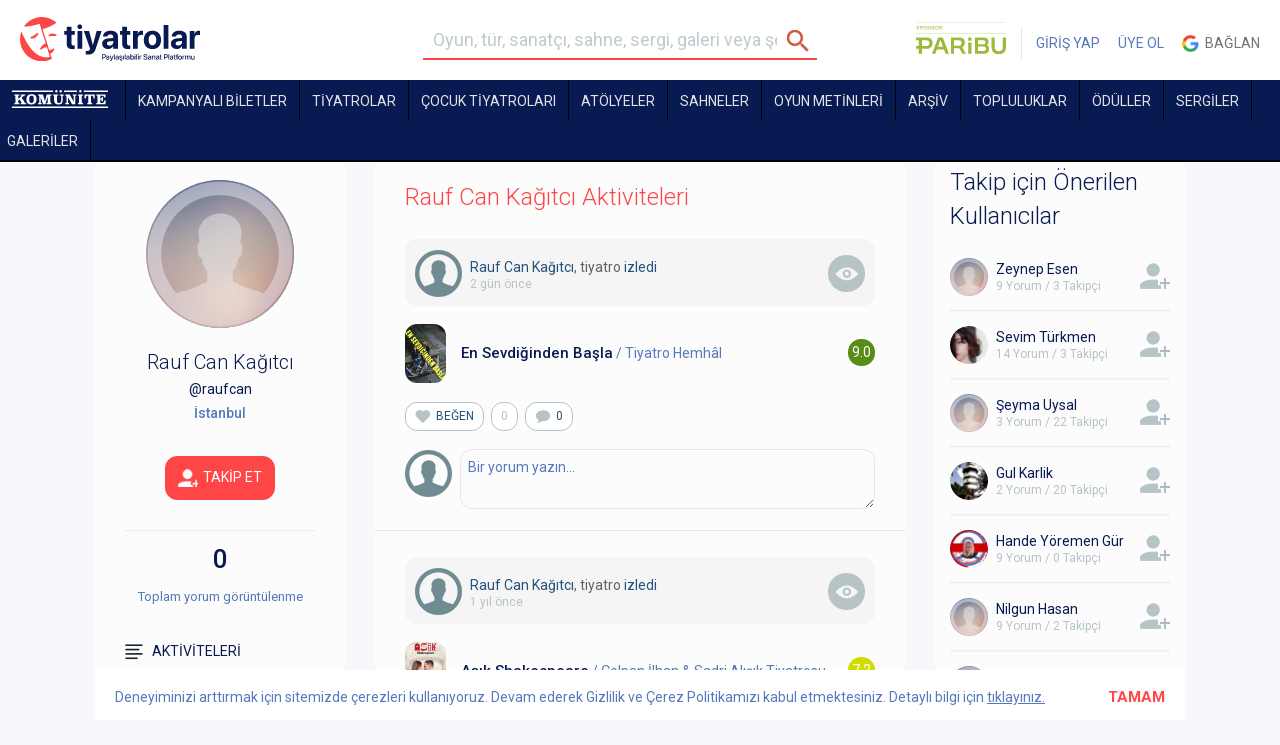

--- FILE ---
content_type: text/html; charset=UTF-8
request_url: https://tiyatrolar.com.tr/u/raufcan
body_size: 16597
content:
<!DOCTYPE html><html class="no-js" lang="tr"><head><meta charset="utf-8"><title>Rauf Can Kağıtcı Aktiviteleri | tiyatrolar.com.tr</title><meta property="og:description" name="description" content="Tiyatro biletleri, Tiyatro oyunları, resitaller, toplulukları ve sahnelerine, sergiler ve galerilere İstanbul, Ankara, İzmir, Bursa, Eskişehir, Antalya ve ülkenin her noktasından tek tıkla ulaşabilirsiniz. Rauf Can Kağıtcı Aktiviteleri"><meta name="keywords" content="Rauf Can Kağıtcı Aktiviteleri, tiyatrolar, tiyatro bileti, tiyatrosu bileti, tiyatro, sahnedekiler, sahne, sergiler, galeriler, gezilecek sergiler, istanbul sergiler, ankara sergiler, izmir sergiler, istanbuldaki galeriler, haftasonu, bu akşam, yakında sahnede, tiyatro toplulukları, listeler, haberler, İstanbul Tiyatro, Ankara Tiyatro sahneleri, İzmir tiyatroları, Bursa, Eskişehir, Antalya" />
	<meta name="google-site-verification" content="PVLKiVKxJh3C0rP5DQ2Pf4bh6HruvvHyK9TU82da-f4" /><script type="text/javascript">var _sf_startpt=(new Date()).getTime()</script><link rel="stylesheet" href="https://tiyatrolar.com.tr/files/frontend/css/variable.css?v=1" /><link rel="stylesheet" href="https://tiyatrolar.com.tr/files/frontend/css/bootstrap.min.css" /><link rel="stylesheet" href="https://tiyatrolar.com.tr/files/frontend/css/app.css?v=104" /><link rel="stylesheet" href="https://tiyatrolar.com.tr/files/frontend/css/sliderLi.css?v=1.4" /><link rel="stylesheet" href="https://tiyatrolar.com.tr/files/frontend/css/blueimp/css/blueimp-gallery.min.css" /><link rel="stylesheet" href="https://tiyatrolar.com.tr/files/frontend/css/header.css?v=113" /><script type="text/javascript" >var base_url="https://tiyatrolar.com.tr/";</script><script type="text/javascript" src="https://tiyatrolar.com.tr/files/frontend/js/jquery-2.1.4.min.js?v=1"></script><script type="text/javascript" src="https://tiyatrolar.com.tr/files/frontend/lightslider/lightslider.js?v=1.3"></script><link rel="stylesheet" href="https://tiyatrolar.com.tr/files/frontend/lightslider/lightslider.min.css" /><script type="text/javascript" src="https://tiyatrolar.com.tr/files/frontend/js/plugins/jquery.blueimp-gallery.min.js?v=1"></script><script type="text/javascript" src="//maps.google.com/maps/api/js?sensor=false"></script><script type="text/javascript" src="https://tiyatrolar.com.tr/files/frontend/js/vendor.min.js?v=1"></script><script type="text/javascript" src="https://tiyatrolar.com.tr/files/frontend/js/vendor/typeahead.bundle.js?v=1"></script><script type="text/javascript" src="https://tiyatrolar.com.tr/files/frontend/js/vendor/likeee.js?v=1"></script><script type="text/javascript" src="https://tiyatrolar.com.tr/files/frontend/js/app.min.js?v=24"></script><script type="text/javascript" src="https://tiyatrolar.com.tr/files/cropit/dist/jquery.cropit.js?v=1"></script><script type="text/javascript" src="https://tiyatrolar.com.tr/files/frontend/js/plugins/jquery-ui-1.10.4.min.js?v=1"></script><script type="text/javascript" src="https://tiyatrolar.com.tr/files/frontend/js/plugins/jasny-bootstrap.min.js?v=1"></script><link rel="stylesheet" href="https://tiyatrolar.com.tr/files/frontend/css/swiper-bundle.min.css" /><script type="text/javascript" src="https://tiyatrolar.com.tr/files/frontend/js/plugins/swiper-bundle.min.js?v=3"></script><script type="text/javascript" src="https://tiyatrolar.com.tr/files/frontend/js/plugins/RobinHerbotsInputmask/jquery.inputmask.bundle.js?v=1"></script><script type="text/javascript" src="https://tiyatrolar.com.tr/files/frontend/js/plugins/RobinHerbotsInputmask/phone.js?v=1"></script><script type="text/javascript" src="https://tiyatrolar.com.tr/files/frontend/js/plugins/jquery.price_format.2.0.min.js?v=1"></script><script type="text/javascript" src="https://tiyatrolar.com.tr/files/frontend/js/plugins/bootstrap-filestyle.js?v=1"></script><script type="text/javascript" src="https://tiyatrolar.com.tr/files/frontend/js/plugins/jquery.jscroll.js?v=1"></script><script type="text/javascript" src="https://tiyatrolar.com.tr/files/frontend/js/plugins/swiper.min.js?v=4.0.6"></script><script type="text/javascript" src="https://tiyatrolar.com.tr/files/bootstrap/js/bootstrap-tooltip.js?v=1"></script><script src="https://cdn.jsdelivr.net/npm/js-cookie@3.0.5/dist/js.cookie.min.js"></script><script type="text/javascript" src="https://tiyatrolar.com.tr/files/frontend/js/custom.js?v=205"></script><script>const api_url="https://tiyatrolar.dev/api/v2/client/";</script><script type="text/javascript" src="https://momentjs.com/downloads/moment.js"></script><script type="text/javascript" src="https://momentjs.com/downloads/moment-timezone-with-data.js"></script><script type="text/javascript" src="https://tiyatrolar.com.tr/files/frontend/js/axios.min.js"></script><script type="text/javascript" src="https://tiyatrolar.com.tr/files/frontend/js/layout4.js?v=183"></script><script type="text/javascript" src="https://tiyatrolar.com.tr/files/frontend/js/layout4_seat.js?v=138"></script><script type="text/javascript" src="https://tiyatrolar.com.tr/files/frontend/js/comment.js?v=74"></script><script type="text/javascript" src="https://tiyatrolar.com.tr/files/frontend/js/post.js?v=1003"></script><script type="text/javascript" src="https://tiyatrolar.com.tr/files/frontend/js/ticket.js?v=123"></script><script type="text/javascript" src="https://tiyatrolar.com.tr/files/frontend/js/order.js?v=1.001"></script><link rel="stylesheet" href="https://tiyatrolar.com.tr/files/frontend/css/app-v4.css?v=34" /><link rel="stylesheet" href="https://tiyatrolar.com.tr/files/frontend/css/new-font.css?v=2" /><link rel="stylesheet" href="https://tiyatrolar.com.tr/files/frontend/css/app-v5.css?v=35" /><meta name="viewport" content="width=1120"><link rel="icon" href="/files/frontend/img/favicon.png" sizes="32x32">
		<!-- Facebook Conversion Code for Üyelik - Tiyatrolar -->
		<script>(function() {
		  var _fbq = window._fbq || (window._fbq = []);
		  if (!_fbq.loaded) {
		    var fbds = document.createElement('script');
		    fbds.async = true;
		    fbds.src = '//connect.facebook.net/en_US/fbds.js';
		    var s = document.getElementsByTagName('script')[0];
		    s.parentNode.insertBefore(fbds, s);
		    _fbq.loaded = true;
		  }
		})();
		window._fbq = window._fbq || [];
		window._fbq.push(['track', '6037188668631', {'value':'0.00','currency':'TRY'}]);

				</script>
		<noscript><img height="1" width="1" alt="" style="display:none" src="https://www.facebook.com/tr?ev=6037188668631&amp;cd[value]=0.00&amp;cd[currency]=TRY&amp;noscript=1" /></noscript>
		
		<link rel="stylesheet" href="//maxcdn.bootstrapcdn.com/font-awesome/4.7.0/css/font-awesome.min.css">	<!-- Facebook Pixel Code -->
	<script>
	 !function(f,b,e,v,n,t,s)
	 {if(f.fbq)return;n=f.fbq=function(){n.callMethod?
	 n.callMethod.apply(n,arguments):n.queue.push(arguments)};
	 if(!f._fbq)f._fbq=n;n.push=n;n.loaded=!0;n.version='2.0';
	 n.queue=[];t=b.createElement(e);t.async=!0;
	 t.src=v;s=b.getElementsByTagName(e)[0];
	 s.parentNode.insertBefore(t,s)}(window, document,'script',
	 'https://connect.facebook.net/en_US/fbevents.js');
	 fbq('init', '477028752469094');
	 fbq('track', 'PageView');
	</script>
	<noscript><img height="1" width="1" style="display:none" src="https://www.facebook.com/tr?id=477028752469094&ev=PageView&noscript=1" /></noscript>
	<!-- End Facebook Pixel Code -->
	<meta name="google-site-verification" content="6SsSdE3U0LMQH8zHAWblbHK33ugzIdZdXH8Y4eeDSVs" />


	</head><body data-role="page" class="page u-page " userid="" sms="" commentInfo="" ><a style="display:none" id="commentInfo" rel="inline" href="#commentPopup"></a><div class="cookiePolicy" style="position:fixed; color: var(--blue); bottom:0; left:50%; width:1090px; margin-left:-545px; padding: 17px 20px; height: 50px; background:white; z-index:1;transition:bottom .7s;">Deneyiminizi arttırmak için sitemizde çerezleri kullanıyoruz. Devam ederek Gizlilik ve Çerez Politikamızı kabul etmektesiniz. Detaylı bilgi için <a href="https://tiyatrolar.com.tr/gizlilik-politikasi" style="color: var(--blue);text-decoration: underline;">tıklayınız.</a><strong style="color:var(--orange); font-size:15px; float:right; margin:-20px; padding:20px; cursor:pointer;" id="cookiePolicyBtn">TAMAM</strong></div>
		
		
		<div id="loading" style="display:none;"><div></div>YÜKLENİYOR</div><div class="header_container"><div class="fixed_container" data-stick-class="fixed" data-offset="0"><svg width="0" height="0" style="position:absolute;visibility:hidden;" aria-hidden="true">
    <symbol id="chevron" viewBox="0 -960 960 960">
        <path d="M664.46-450H210q-12.77 0-21.38-8.62Q180-467.23 180-480t8.62-21.38Q197.23-510 210-510h454.46L532.77-641.69q-8.92-8.93-8.81-20.89.12-11.96 8.81-21.27 9.31-9.3 21.38-9.61 12.08-.31 21.39 9l179.15 179.15q5.62 5.62 7.92 11.85 2.31 6.23 2.31 13.46t-2.31 13.46q-2.3 6.23-7.92 11.85L575.54-275.54q-8.93 8.92-21.19 8.81-12.27-.12-21.58-9.42-8.69-9.31-9-21.08-.31-11.77 9-21.08L664.46-450Z"/>
    </symbol>
</svg>
<header class="header"><div class="container-fluid tyt"><div class="row"><div class="col-xs-3 col-md-4 columns"><a href="https://tiyatrolar.com.tr/" class="new-logo-tyt"><img src="/files/frontend/tiyatrolar-logo-2023.svg" alt="Tiyatrolar.com.tr" width="180"></a></div><div class="col-xs-4 columns searchform_wrap"><aside class="menu-shadow"></aside><div class="mobile-menu">
	    			<i class="mobile-menu-icon"></i> MENÜ
	    			<ul>	
	    				<li ><a href="https://tiyatrolar.com.tr/sahnedekiler">TİYATROLAR</a></li>
	    				<li><a class="" href="https://tiyatrolar.tv" target="_blank">TİYATROLAR.TV</a></li>
	    				<li >	<a href="https://tiyatrolar.com.tr/sahneler">SAHNELER</a></li>
	    				<li >	<a href="https://tiyatrolar.com.tr/oyun-metinleri" style="color:var(--blue);">OYUN METİNLERİ</a></li>
	    				<li ><a href="https://tiyatrolar.com.tr/arsiv">ARŞİV</a></li>
	    				<li ><a href="https://tiyatrolar.com.tr/tiyatro-topluluklari">TOPLULUKLAR</a></li>
	    				<li ><a href="https://tiyatrolar.com.tr/tiyatro-odulleri">ÖDÜLLER</a></li>
	    				<li >	<a href="https://tiyatrolar.com.tr/sergiler">SERGİLER</a></li>
	    				<li >	<a href="https://tiyatrolar.com.tr/galeriler">GALERİLER</a></li>
	    				<li >	<a href="https://tiyatrolar.com.tr/listeler">LİSTELER</a></li>
	    				<li >	<a href="https://tiyatrolar.com.tr/haberler">HABERLER</a></li>
	    				<li >		<a href="https://tiyatrolar.com.tr/pano">PANO</a></li>
	    			</ul>
	    		</div><form method="get" class="searchform" role="search" onsubmit="return validate_search_form();" action="https://tiyatrolar.com.tr/arama-sonucu"><fieldset><input name="s" type="text" class="s" placeholder="Oyun, tür, sanatçı, sahne, sergi, galeri veya şehir arayın"><input type="submit"/></fieldset></form></div><div class="col-xs-5 col-md-4 columns text-right usercp_non_logged_in"><ul class="usercp no_login_ul"><li><a href="https://www.paribu.com/?utm_source=Tiyatrolarcom&utm_medium=HeaderLogo&utm_campaign=TiyatrolarcomSponsorluk&utm_term=Logo&utm_content=Tiyatrolarcom" target="_blank" style="border-right: 1px solid rgba(0, 0, 0, 0.1);padding: 0 15px 0 0;" class="bannerStat">
                                        <img src="/files/frontend/img/paribu-2025.svg" alt="Paribu" width="90" style="position: relative;top: -5px;border-radius: 0;">
                                  </a></li><li><a href="https://tiyatrolar.com.tr/giris-yap">GİRİŞ YAP</a></li><li><a href="https://tiyatrolar.com.tr/uye-ol">ÜYE OL</a></li><li><a href="https://accounts.google.com/o/oauth2/auth?response_type=code&redirect_uri=https%3A%2F%2Ftiyatrolar.com.tr%2Ffrontend%2Fglogin&client_id=750545833190-og8lgbvrr2aj0t1uieo13h2k1piprt96.apps.googleusercontent.com&scope=https%3A%2F%2Fwww.googleapis.com%2Fauth%2Fuserinfo.profile+https%3A%2F%2Fwww.googleapis.com%2Fauth%2Fuserinfo.email&access_type=online&approval_prompt=auto" class="google"><span style="display: inline-block;vertical-align:middle; background-size: 17px 51px; width:17px; height:17px; margin-bottom:2px;"></span>&nbsp; Bağlan</a></li></ul></div></div></div></header><svg width="0" height="0" style="position:absolute;visibility:hidden;" aria-hidden="true">
    <symbol id="komunite" viewBox="0 0 341.52034 63.87944">
        <path d="M341.52034,58.619v5.26044H.35975l-.35975-.35867v-4.304c0-.07907.31771-.36305.23983-.59778h341.2805Z"/>
        <path d="M109.96283,15.579l6.95749,23.19615.61471-.58271,6.68777-22.50387,16.45372.11435.0001,3.61716c-1.60475.38233-3.48844.2011-4.20696,2.02256l.17531,23.7255c.5469,1.27865,2.93137,1.3165,4.13623,1.49531v3.70622c-.21055.34122-.47809.32999-.8272.37084-5.02503.58794-11.18232-.47361-16.33298,0l-.8272-.37084v-3.70622c.99298-.00966,4.31697-.51985,4.31697-1.79333v-21.16133l-8.62392,26.90999c-1.11231.06235-7.38649.3801-7.80822-.12588l-8.51035-26.30589v20.68311c0,1.20838,3.10345,1.84538,4.07714,1.79333v4.06489h-13.43058v-4.06489c1.44455-.15829,3.78079-.24271,4.06296-2.04658l-.11079-23.53327c-.97653-1.5491-2.64214-1.14092-3.95217-1.79837v-3.70622h17.14797Z"/>
        <path d="M22.30435,31.12122c.15779.18249,1.32886-.78938,1.55301-.96232,3.30412-2.54915,6.36294-5.48239,9.58591-8.13525,1.29014-2.01979-1.07789-2.66368-2.74481-2.37976v-4.06489h16.78822v4.06489c-1.56879-.02492-3.25915.51302-4.63095,1.24119-1.77701.94326-5.44971,4.0185-6.99458,5.46037-.27301.2548-1.10991.90871-1.05484,1.26459l11.24719,17.25429c1.14612,1.49895,2.96501,1.92439,4.79082,1.79913v3.70622c-.21057.34124-.47813.33-.8272.37084-5.5407.64822-12.33343-.51898-18.0118,0l-.8272-.37084v-3.70622c1.12762.02022,3.86737.33218,3.55877-1.49404l-7.0513-11.89386-5.25664,4.30634c-.24526.58102-.23233,5.66162-.13093,6.5761.261,2.35387,2.44903,2.24511,4.3233,2.50546v3.70622l-.35975.35867H8.39411v-4.06489c1.65913-.20875,3.89104-.21366,4.09177-2.25697.70899-7.21697-.54747-15.61144-.02977-22.95416-.30431-1.90621-2.87173-1.47941-4.062-2.16709v-3.70622h17.86746c.54984.38562.47283,3.53162.25517,3.84108-.98064.13138-4.21239.60657-4.21239,2.01715v9.684Z"/>
        <path d="M204.93619,15.579l14.74965,26.06311v-20.444c0-1.30081-3.42048-1.45956-4.07714-1.91289v-3.70622h13.31066c.54982.38552.47285,3.5316.25517,3.84108-.98085.13138-4.21239.60664-4.21239,2.01715v28.93244l-.35975.35867h-11.03226l-14.74965-25.58489v19.48756c0,1.50256,3.15596,2.02508,4.31697,2.03244v3.70622c-.21055.34122-.4781.33-.8272.37084-2.46877.28885-9.54724.28885-12.01601,0-.3491-.04084-.61665-.02962-.8272-.37084v-3.70622c1.65922-.20876,3.89102-.21367,4.09177-2.25697.70905-7.2169-.54752-15.6115-.02977-22.95416-.30433-1.90619-2.8716-1.4794-4.062-2.16709v-3.70622h15.46914Z"/>
        <path d="M146.0575,7.44922H.35975l-.35975-.35867V2.78655c0-.04227.55718-.59778.59958-.59778h145.09818l.35975.35867v4.90178Z"/>
        <path d="M332.1669,15.579v10.76l-5.03771.24054c.13138-1.87902-.62311-4.00425-2.17233-5.12727-.18759-.13598-1.45559-.85194-1.54381-.85194h-10.19285v9.56444h3.71739c.60263,0,1.55293-1.50809,1.76994-2.06116.43602-1.11119.2892-2.29558.86821-3.19929h3.95722l-.70426,14.72053-4.067.07816c-.52863-3.81863-.90704-6.25494-5.54151-5.47335v11.47733h8.03436c.34517,0,2.51112-.69929,2.92684-.90773,2.805-1.40646,3.75356-5.05696,4.18213-7.90627l4.74998.21778c-.19104,3.59797-.33298,7.27135-.70809,10.86648-.0637.61054-.20512,2.5779-.63191,2.71755l-32.35887-.19038.00627-3.61081c.52493-.79598,3.82177.10174,4.1906-2.51781-.38871-7.0653.56972-14.76346.02551-21.75308-.13826-1.77584-.43615-2.29154-2.21196-2.81602-.7745-.22874-1.60899.03961-2.11511-.52147v-3.70622h32.85694Z"/>
        <path d="M66.86501,14.93333c14.95047-1.32068,21.67482,5.88577,20.68339,20.62125-.75669,11.24665-8.70537,16.45025-19.55373,15.88891-13.00543-.67296-17.05695-8.51615-16.18795-20.67787.66271-9.27455,5.6077-14.99745,15.05829-15.83229ZM68.04989,20.17955c-6.25789.96993-6.86156,8.71557-6.66284,13.7013.26395,6.62265,1.96738,13.87382,10.38176,12.00464,6.54032-1.45287,6.52009-10.28371,6.18654-15.61116-.39207-6.2622-2.6773-11.21509-9.90546-10.09477Z"/>
        <path d="M164.76438,15.579v3.70622l-.39646.32207c-1.39744-.03362-4.21901.23332-4.58868,1.8811.18438,5.36211-.42636,11.12861-.04883,16.44501.26813,3.77593,1.43678,7.37258,5.69557,7.95086,14.1661,1.92354,8.51135-16.16751,9.59984-24.39587-.27094-1.20771-1.89931-1.63444-2.97185-1.8193-.69745-.12021-1.54458.23245-2.01329-.38387v-3.70622h14.3899v3.70622l-.39872.31981c-1.25928-.03673-3.5521.48233-3.86693,1.88335-1.02162,12.64773,4.65233,29.47306-13.8297,29.96824-2.01006.05385-4.5645-.25121-6.51979-.696-13.57155-3.08726-9.0471-19.36552-9.97198-29.51132-.37101-1.64997-2.98229-1.3195-4.02579-1.96409v-3.70622h18.9467Z"/>
        <path d="M294.27349,15.579v14.22711l-.35975.35867h-3.95722c-.14693-2.64544-.45423-6.65991-2.63061-8.49596-.31426-.26512-1.76145-1.06848-2.04611-1.06848h-4.19705v24.26978c0,.05346.55123.7513.66064.84218,1.06335.88327,2.42028.50069,3.54538,1.18132.0967.7177.42048,3.57207-.28229,3.80133l-17.00677.04557-.8272-.37084v-3.70622c.76921.13287,4.07714-.71865,4.07714-1.55422v-24.50889h-4.19705c-.30136,0-1.8631.91658-2.15658,1.19745-1.99839,1.91255-2.20898,5.80068-2.52014,8.36699h-4.07714c.07787-.23475-.23983-.51872-.23983-.59778v-13.62933l.35975-.35867h35.85484Z"/>
        <path d="M341.52034,2.18877v5.26044h-86.45933l-.35975-.35867V2.78655c0-.07906.31771-.36305.23983-.59778h86.57924Z"/>
        <path d="M252.18303,15.579c.61872.19043.36264,3.15257.25566,3.84156-.3563.50014-3.81217-.17206-4.19921,2.2694.47165,7.15065-.6732,15.19185-.02641,22.23577.27537,2.99891,2.38995,1.93151,4.32972,3.09638v3.46711c-.23546-.07763-.52028.23911-.59958.23911h-17.62763v-4.06489c1.65939-.20878,3.89098-.2137,4.09177-2.25697.70917-7.21677-.54761-15.61163-.02977-22.95416-.30436-1.90615-2.87133-1.47937-4.062-2.16709v-3.70622h17.86746Z"/>
        <path d="M231.19776,7.44922h-45.92777l-.35975-.35867V2.42789c.23544.07764.52028-.23911.59958-.23911h45.32819l.35975.35867v4.90178Z"/>
        <path d="M156.78634.09443c7.0015-1.19049,7.71558,9.28186.17059,8.5615-4.58263-.43753-4.99431-7.74131-.17059-8.5615Z"/>
        <path d="M172.13606.0951c3.33483-.56555,6.01327,1.60869,5.55695,5.06236-.64842,4.90759-9.68812,5.13485-8.85613-1.65981.18303-1.49472,1.82714-3.1529,3.29918-3.40254Z"/>
        <path d="M241.92709.0951c3.33483-.56555,6.01327,1.60868,5.55695,5.06236-.65183,4.93335-9.68182,5.08339-8.85613-1.65981.18303-1.49472,1.82714-3.1529,3.29918-3.40254Z"/>
    </symbol>
</svg>
<style>
    .komunite-link{height: 40px;}
    .komunite-link .komunite-logo{height: 18px;width: 106px;margin-top: 8px;fill: #fff;}
</style>
<nav class="nav nav-v4 ">
	<div class="container-fluid tyt">
    	<div class="row">
    	  <div class="col-xs-12 columns new_smaller_form_wrap" style="padding-left: 0;">
            <a class="small_icon" style="display: none;" href="https://tiyatrolar.com.tr/"><img src="https://tiyatrolar.com.tr/files/img/tiyatrolar-small-icon.png" /></a>
    	  	<ul>
                <li><a class="  komunite-link" href="https://tiyatrolar.com.tr/komunite"><svg class="komunite-logo"><use xlink:href="#komunite"></use></svg></a></li><li><a class=" " href="https://tiyatrolar.com.tr/kampanyali-biletler">KAMPANYALI BİLETLER</a></li><li class="orange-menu"><a class="hidden " href="https://tiyatrolar.com.tr/sahnedekiler/?tip=4">SEZONUN YENİLERİ</a></li><li class="sub-menu_">
                    <a class="" href="/sahnedekiler" >TİYATROLAR</a>    <div class="menu" style="display:none">
                        <div class="menu-col-1">
                            <p><a class="strong orange" href="/sahnedekiler/?tip=4">SEZONUN YENİLERİ</a></p>
                            <p><a class="strong orange" href="/sahnedekiler">SAHNEDEKİLER</a></p>
                            <p><a class="strong orange" href="/puana-gore">PUANA GÖRE</a></p>
                            <p><a href="/sahnedekiler/?tip=1" target="_blank">Özel Tiyatrolar</a></p>
                            <p><a href="/sahnedekiler/?tip=2" target="_blank">Devlet Tiyatroları</a></p>
                            <p><a href="/sahnedekiler/?tip=3" target="_blank">Şehir Tiyatroları</a></p>
                        </div>
                        <div class="menu-col-2">
                            <p><a class="strong" href="/sahnedekiler">TİYATRO</a></p>
                            <p><a href="/sahnedekiler/?f=[2,]" target="_blank">Trajedi & Dram</a></p>
                            <p><a href="/sahnedekiler/?f=[3,]" target="_blank">Komedi</a></p>
                            <p><a href="/sahnedekiler/?f=[4,]" target="_blank">Müzikal & Kabare</a></p>
                            <p><a href="/sahnedekiler/?f=[18,]" target="_blank">Deneysel & Absürd</a></p>
                            <p><a href="/sahnedekiler/?f=[7,]" target="_blank">Gösteri</a></p>
                            <p><a href="/sahnedekiler/?f=[16,]" target="_blank">Kukla</a></p>
                            <p><a href="/sahnedekiler/?f=[17,]" target="_blank">Okuma & Anlatı </a></p>
                            <p><a href="/sahnedekiler/?f=[21,]" target="_blank">Pantomim</a></p>
                            <p><a href="/sahnedekiler/?f=[8,]" target="_blank">Çocuk & Genç </a></p>
                        </div>
                        <div class="menu-col-3">
                        <p><a class="strong" href="/sahnedekiler/?f=[9,]" target="_blank">Opera</a></p>
                        <p><a class="strong" href="/sahnedekiler/?f=[10,]" target="_blank">Bale</a></p>
                        <p><a class="strong" href="/sahnedekiler/?f=[11,]" target="_blank">Resital</a></p>
                        <p><a class="strong" href="/sahnedekiler/?f=[12,]" target="_blank">Dans</a></p>
                        </div>
                        
                    </div>   
                </li><li><a class=" " href="https://tiyatrolar.com.tr/cocuk-tiyatrolari">Çocuk Tiyatroları</a></li><li class=""><a class="" href="https://tiyatrolar.com.tr/atolyeler">Atölyeler</a></li><li><a class="" href="https://tiyatrolar.com.tr/sahneler">Sahneler</a></li><li><a class="menu-playbook- " href="https://tiyatrolar.com.tr/oyun-metinleri">OYUN METİNLERİ</a></li><li><a class=" " href="https://tiyatrolar.com.tr/arsiv">ARŞİV</a></li><li><a class="" href="https://tiyatrolar.com.tr/tiyatro-topluluklari">TOPLULUKLAR</a></li><li><a class="" href="https://tiyatrolar.com.tr/tiyatro-odulleri">ÖDÜLLER</a></li><li><a class="" href="https://tiyatrolar.com.tr/sergiler">SERGİLER</a></li><li><a class="" href="https://tiyatrolar.com.tr/galeriler">GALERİLER</a></li><li><a class="hidden " href="https://tiyatrolar.com.tr/listeler">LİSTELER</a></li><li class="hidden-lgm"><a class="" href="https://tiyatrolar.com.tr/haberler">HABERLER</a></li>    	  	</ul>
    	  </div>
    	</div>
	</div>
    </nav>
</div></div><div class="header-space hv4"></div><script>
            var prevScrollpos = $(window).scrollTop();
            $(window).scroll(function() {
              var currentScrollPos = $(window).scrollTop();
              if ($(window).scrollTop() > 100) {
                if (prevScrollpos > currentScrollPos) {
                  $('.header_container .fixed_container').css('top', '0px');
                } else {
                  $('.header_container .fixed_container').css('top', '-200px');
                }
              } else {
                $('.header_container .fixed_container').css('top', '0px');
              }
              prevScrollpos = currentScrollPos;
            });
        </script><a id="scroll-top" style="z-index:1"></a><div class="container">
	<div class="row">
		<div class="col-xs-3 columns">
				<div class="widget"><div id="usr-img" user_level="0" class="image-editor avatar large default" beginning_image_src="https://tiyatrolar.com.tr/files/img/profile-default-image.png?v=611588496"><input style="display:none;" type="file" name="file-input" id="file-input" class="file-input cropit-image-input"><div style="background:url(https://tiyatrolar.com.tr/files/img/profile-default-image.png?v=170974005) no-repeat center; border-radius: 50%; width: 148px; height: 148px; background-size:cover"></div><input type="range" class="img-selected cropit-image-zoom-input"><div class="user-btn-wrap"><a href="javascript: void(0)" class="img-selected export" id="upload-user-img"></a><a href="javascript: void(0)" class="img-selected export" id="cancel-user-img"></a></div></div><script type="text/javascript" src="https://tiyatrolar.com.tr/files/js/ajaxfileupload.js"></script><div class="post-content text-center" id="profile_username"><h3 style="white-space:normal !important; width:230px; margin-left:-20px">Rauf Can Kağıtcı</h3><p class="at">@raufcan</p><aside class="post-meta"><p>İstanbul</p></aside><a style="margin-top:30px;" href="#" class="button white red  btn_do_user_item" item_type="user"item_id="19413"action_type="1"action_value_next="1"btn_txt_next="TAKİP EDİLİYOR"is_locked="0"><i class="btn-follow"></i> <span class="txt">TAKİP ET</span></a><div class="text-center"><div class="progress-container" style="border-top: none;"></div><h1>0</h1><p>Toplam yorum görüntülenme</p></div></div>		  			<ul class="menu">
		  				<li style="display: none"><a class="" href="https://tiyatrolar.com.tr/u/raufcan/sanat-akisi"><i class="menu-ico1"></i>SANAT AKIŞI</a></li><li style="display: block"><a class="selected" href="https://tiyatrolar.com.tr/u/raufcan/aktiviteler"><i class="menu-ico2"></i>AKTİVİTELERİ</a></li><li style="display: none"><a class="" href="https://tiyatrolar.com.tr/u/raufcan/biletlerim"><i class="menu-ico-ticket" style="width:15px  !important"></i>SİPARİŞLERİM</a></li><li style="display: block"><a class="" href="https://tiyatrolar.com.tr/u/raufcan/izledikleri"><i class="menu-ico3"></i>İZLEDİKLERİ <span class="number">(97)</span></a></li><li style="display: block"><a class="" href="https://tiyatrolar.com.tr/u/raufcan/izleme-listesi"><i class="menu-ico4"></i>İZLEME LİSTESİ <span class="number">(0)</span></a></li><li style="display: block"><a class="" href="https://tiyatrolar.com.tr/u/raufcan/gezdikleri"><i class="menu-ico3"></i>GEZDİKLERİ <span class="number">(0)</span></a></li><li style="display: block"><a class="" href="https://tiyatrolar.com.tr/u/raufcan/gezme-listesi"><i class="menu-ico4"></i>GEZME LİSTESİ <span class="number">(0)</span></a></li><li style="display: block"><a class="" href="https://tiyatrolar.com.tr/u/raufcan/gittigi-yerler"><i class="menu-ico6"></i>GİTTİĞİ YERLER <span class="number">(1)</span></a></li><li style="display: block"><a class="" href="https://tiyatrolar.com.tr/u/raufcan/favorileri"><i class="menu-ico5"></i>FAVORİLERİ <span class="number">(0)</span></a></li><li style="display: block"><a class="" href="https://tiyatrolar.com.tr/u/raufcan/takipciler"><i class="menu-ico8"></i>TAKİPÇİLER <span class="number">(0)</span></a></li><li style="display: block"><a class="" href="https://tiyatrolar.com.tr/u/raufcan/yorumlar"><i class="menu-ico9"></i>YORUMLAR <span class="number">(0)</span></a></li><li style="display: none"><a class="" href="#davet" rel="inline"><i class="menu-ico11"></i>DAVET ET</a></li><li style="display: none"><a class="" href="https://tiyatrolar.com.tr/u/raufcan/seviye-puanlarim"><i class="menu-ico15"></i>SEVİYE PUANLARIM</a></li><li style="display: none"><a class="" href="https://tiyatrolar.com.tr/u/raufcan/ayarlar"><i class="menu-ico12"></i>AYARLAR</a></li>		  			</ul>
				</div>
		</div>
		<div class="col-xs-6 columns">
			<article class="widget"><h2>Rauf Can Kağıtcı Aktiviteleri</h2><div style="float:right; margin-top:-60px;"></div><ul class="posts wall-list" id="area_wall"><li class="postli_1391204">
    <div class="post-header comment-handler follow-item">
        <figure class="comment_profile"></figure>            <a class="" href="/u/raufcan/izledikleri">
            <div class="icon-holder view"></div>
        </a>
                        <p>
                <a href="https://tiyatrolar.com.tr/u/raufcan">Rauf Can Kağıtcı</a>, tiyatro 
                <a href="https://tiyatrolar.com.tr/u/raufcan/post/1391204"> izledi</a>
                <br />
                <span>2 gün önce</span>
            </p>
    </div>
    <div class="comment-figure" style="margin-bottom:18px">
        <ul class="image-list follow-list center-text">
            <li class="follow-item">
                <figure style="margin-top: 15px; margin-left: 5px; visibility: visible" class="rating level-9">9.0</figure>
                
                <a href="https://tiyatrolar.com.tr/tiyatro/en-sevdiginden-basla">
                    <img src="https://tiyatrolar.com.tr/files/activity/e/en-sevdiginden-basla/image/en-sevdiginden-basla-41x59.jpg">
                    <div class="act exhibition-img-title" style="height:70px">
                        <h6>En Sevdiğinden Başla<span class="wall_extra_info"> / Tiyatro Hemhâl</span></h6>
                    </div>
                </a>
            </li>
        </ul>
    </div>
    <div class="post-actions">
        <a href="#" class="button small " onclick="post_like($(this),1391204); return false;"><i class="btn-heart-small"></i> <span class="txt">Beğen</span></a>
        <span class="button small count_like">0</span>
        <a href="#" class="button small" onclick="$('.postli_1391204 textarea:first').focus(); event.preventDefault();"><i class="btn-comment"></i> <span class="count_reply">0</span></a>
        <!--<div class="comment-handler">
                                <button class="btn-like " onclick="post_like($(this),1391204)"><i></i> <span>BEĞEN / 0</span></button>
                                <button class="btn-comment"><i></i> <span>0</span></button>
                            </div>-->
    </div>
    <div class="comments_area" id="post1391204">
        <aside class="area_main_comment" id="post1391204">
    <div class="row">
        <div class="col-xs-12 columns write_comment">
            <div class="col-xs-1 columns" style="padding-left:0">
                <figure class="comment_profile">
                    </figure>
            </div>
            <div class="col-xs-11 columns text-right">
                <textarea placeholder="Bir yorum yazın..." style="min-height:60px;"></textarea>
                <button class="comment_cancel_btn"><i></i> İPTAL</button>
                <button class="comment_post_btn" item-id="1391204" item-type="post" parent-id="0"><i class="fa fa-check"></i> GÖNDER</button>
            </div>
            <div class="col-xs-12 columns"></div>
        </div>
    </div>
</aside>
    </div>
    <div class="hr1"></div>
</li>
<li class="postli_1192248">
    <div class="post-header comment-handler follow-item">
        <figure class="comment_profile"></figure>            <a class="" href="/u/raufcan/izledikleri">
            <div class="icon-holder view"></div>
        </a>
                        <p>
                <a href="https://tiyatrolar.com.tr/u/raufcan">Rauf Can Kağıtcı</a>, tiyatro 
                <a href="https://tiyatrolar.com.tr/u/raufcan/post/1192248"> izledi</a>
                <br />
                <span>1 yıl önce</span>
            </p>
    </div>
    <div class="comment-figure" style="margin-bottom:18px">
        <ul class="image-list follow-list center-text">
            <li class="follow-item">
                <figure style="margin-top: 15px; margin-left: 5px; visibility: visible" class="rating level-7">7.2</figure>
                
                <a href="https://tiyatrolar.com.tr/tiyatro/asik-shakespeare">
                    <img src="https://tiyatrolar.com.tr/files/activity/a/asik-shakespeare/image/asik-shakespeare-41x59.jpg">
                    <div class="act exhibition-img-title" style="height:70px">
                        <h6>Aşık Shakespeare<span class="wall_extra_info"> / Çolpan İlhan & Sadri Alışık Tiyatrosu</span></h6>
                    </div>
                </a>
            </li>
        </ul>
    </div>
    <div class="post-actions">
        <a href="#" class="button small " onclick="post_like($(this),1192248); return false;"><i class="btn-heart-small"></i> <span class="txt">Beğen</span></a>
        <span class="button small count_like">0</span>
        <a href="#" class="button small" onclick="$('.postli_1192248 textarea:first').focus(); event.preventDefault();"><i class="btn-comment"></i> <span class="count_reply">0</span></a>
        <!--<div class="comment-handler">
                                <button class="btn-like " onclick="post_like($(this),1192248)"><i></i> <span>BEĞEN / 0</span></button>
                                <button class="btn-comment"><i></i> <span>0</span></button>
                            </div>-->
    </div>
    <div class="comments_area" id="post1192248">
        <aside class="area_main_comment" id="post1192248">
    <div class="row">
        <div class="col-xs-12 columns write_comment">
            <div class="col-xs-1 columns" style="padding-left:0">
                <figure class="comment_profile">
                    </figure>
            </div>
            <div class="col-xs-11 columns text-right">
                <textarea placeholder="Bir yorum yazın..." style="min-height:60px;"></textarea>
                <button class="comment_cancel_btn"><i></i> İPTAL</button>
                <button class="comment_post_btn" item-id="1192248" item-type="post" parent-id="0"><i class="fa fa-check"></i> GÖNDER</button>
            </div>
            <div class="col-xs-12 columns"></div>
        </div>
    </div>
</aside>
    </div>
    <div class="hr1"></div>
</li>
<li class="postli_1120646">
    <div class="post-header comment-handler follow-item">
        <figure class="comment_profile"></figure>            <a class="" href="/u/raufcan/izledikleri">
            <div class="icon-holder view"></div>
        </a>
                        <p>
                <a href="https://tiyatrolar.com.tr/u/raufcan">Rauf Can Kağıtcı</a>, tiyatro 
                <a href="https://tiyatrolar.com.tr/u/raufcan/post/1120646"> izledi</a>
                <br />
                <span>1 yıl önce</span>
            </p>
    </div>
    <div class="comment-figure" style="margin-bottom:18px">
        <ul class="image-list follow-list center-text">
            <li class="follow-item">
                <figure style="margin-top: 15px; margin-left: 5px; visibility: visible" class="rating level-8">8.1</figure>
                
                <a href="https://tiyatrolar.com.tr/tiyatro/babami-kim-oldurdu">
                    <img src="https://tiyatrolar.com.tr/files/activity/b/babami-kim-oldurdu/image/babami-kim-oldurdu-41x59.jpg">
                    <div class="act exhibition-img-title" style="height:70px">
                        <h6>Babamı Kim Öldürdü<span class="wall_extra_info"> / Moda Sahnesi</span></h6>
                    </div>
                </a>
            </li>
        </ul>
    </div>
    <div class="post-actions">
        <a href="#" class="button small " onclick="post_like($(this),1120646); return false;"><i class="btn-heart-small"></i> <span class="txt">Beğen</span></a>
        <span class="button small count_like">0</span>
        <a href="#" class="button small" onclick="$('.postli_1120646 textarea:first').focus(); event.preventDefault();"><i class="btn-comment"></i> <span class="count_reply">0</span></a>
        <!--<div class="comment-handler">
                                <button class="btn-like " onclick="post_like($(this),1120646)"><i></i> <span>BEĞEN / 0</span></button>
                                <button class="btn-comment"><i></i> <span>0</span></button>
                            </div>-->
    </div>
    <div class="comments_area" id="post1120646">
        <aside class="area_main_comment" id="post1120646">
    <div class="row">
        <div class="col-xs-12 columns write_comment">
            <div class="col-xs-1 columns" style="padding-left:0">
                <figure class="comment_profile">
                    </figure>
            </div>
            <div class="col-xs-11 columns text-right">
                <textarea placeholder="Bir yorum yazın..." style="min-height:60px;"></textarea>
                <button class="comment_cancel_btn"><i></i> İPTAL</button>
                <button class="comment_post_btn" item-id="1120646" item-type="post" parent-id="0"><i class="fa fa-check"></i> GÖNDER</button>
            </div>
            <div class="col-xs-12 columns"></div>
        </div>
    </div>
</aside>
    </div>
    <div class="hr1"></div>
</li>
<li class="postli_1088093">
    <div class="post-header comment-handler follow-item">
        <figure class="comment_profile"></figure>            <a class="" href="/u/raufcan/izledikleri">
            <div class="icon-holder view"></div>
        </a>
                        <p>
                <a href="https://tiyatrolar.com.tr/u/raufcan">Rauf Can Kağıtcı</a>, tiyatro 
                <a href="https://tiyatrolar.com.tr/u/raufcan/post/1088093"> izledi</a>
                <br />
                <span>2 yıl önce</span>
            </p>
    </div>
    <div class="comment-figure" style="margin-bottom:18px">
        <ul class="image-list follow-list center-text">
            <li class="follow-item">
                <figure style="margin-top: 15px; margin-left: 5px; visibility: visible" class="rating level-8">8.5</figure>
                
                <a href="https://tiyatrolar.com.tr/tiyatro/pinar-fidan-stand-up">
                    <img src="https://tiyatrolar.com.tr/files/activity/p/pinar-fidan-stand-up/image/pinar-fidan-stand-up-41x59.jpg">
                    <div class="act exhibition-img-title" style="height:70px">
                        <h6>Pınar Fidan Stand-Up<span class="wall_extra_info"> / </span></h6>
                    </div>
                </a>
            </li>
        </ul>
    </div>
    <div class="post-actions">
        <a href="#" class="button small " onclick="post_like($(this),1088093); return false;"><i class="btn-heart-small"></i> <span class="txt">Beğen</span></a>
        <span class="button small count_like">0</span>
        <a href="#" class="button small" onclick="$('.postli_1088093 textarea:first').focus(); event.preventDefault();"><i class="btn-comment"></i> <span class="count_reply">0</span></a>
        <!--<div class="comment-handler">
                                <button class="btn-like " onclick="post_like($(this),1088093)"><i></i> <span>BEĞEN / 0</span></button>
                                <button class="btn-comment"><i></i> <span>0</span></button>
                            </div>-->
    </div>
    <div class="comments_area" id="post1088093">
        <aside class="area_main_comment" id="post1088093">
    <div class="row">
        <div class="col-xs-12 columns write_comment">
            <div class="col-xs-1 columns" style="padding-left:0">
                <figure class="comment_profile">
                    </figure>
            </div>
            <div class="col-xs-11 columns text-right">
                <textarea placeholder="Bir yorum yazın..." style="min-height:60px;"></textarea>
                <button class="comment_cancel_btn"><i></i> İPTAL</button>
                <button class="comment_post_btn" item-id="1088093" item-type="post" parent-id="0"><i class="fa fa-check"></i> GÖNDER</button>
            </div>
            <div class="col-xs-12 columns"></div>
        </div>
    </div>
</aside>
    </div>
    <div class="hr1"></div>
</li>
<li class="postli_1070169">
    <div class="post-header comment-handler follow-item">
        <figure class="comment_profile"></figure>            <a class="" href="/u/raufcan/izledikleri">
            <div class="icon-holder view"></div>
        </a>
                        <p>
                <a href="https://tiyatrolar.com.tr/u/raufcan">Rauf Can Kağıtcı</a>, tiyatro 
                <a href="https://tiyatrolar.com.tr/u/raufcan/post/1070169"> izledi</a>
                <br />
                <span>2 yıl önce</span>
            </p>
    </div>
    <div class="comment-figure" style="margin-bottom:18px">
        <ul class="image-list follow-list center-text">
            <li class="follow-item">
                <figure style="margin-top: 15px; margin-left: 5px; visibility: visible" class="rating level-8">8.0</figure>
                
                <a href="https://tiyatrolar.com.tr/tiyatro/cmxxiv">
                    <img src="https://tiyatrolar.com.tr/files/activity/c/cmxxiv/image/cmxxiv-41x59.jpg">
                    <div class="act exhibition-img-title" style="height:70px">
                        <h6>CMXXIV<span class="wall_extra_info"> / </span></h6>
                    </div>
                </a>
            </li>
        </ul>
    </div>
    <div class="post-actions">
        <a href="#" class="button small " onclick="post_like($(this),1070169); return false;"><i class="btn-heart-small"></i> <span class="txt">Beğen</span></a>
        <span class="button small count_like">0</span>
        <a href="#" class="button small" onclick="$('.postli_1070169 textarea:first').focus(); event.preventDefault();"><i class="btn-comment"></i> <span class="count_reply">0</span></a>
        <!--<div class="comment-handler">
                                <button class="btn-like " onclick="post_like($(this),1070169)"><i></i> <span>BEĞEN / 0</span></button>
                                <button class="btn-comment"><i></i> <span>0</span></button>
                            </div>-->
    </div>
    <div class="comments_area" id="post1070169">
        <aside class="area_main_comment" id="post1070169">
    <div class="row">
        <div class="col-xs-12 columns write_comment">
            <div class="col-xs-1 columns" style="padding-left:0">
                <figure class="comment_profile">
                    </figure>
            </div>
            <div class="col-xs-11 columns text-right">
                <textarea placeholder="Bir yorum yazın..." style="min-height:60px;"></textarea>
                <button class="comment_cancel_btn"><i></i> İPTAL</button>
                <button class="comment_post_btn" item-id="1070169" item-type="post" parent-id="0"><i class="fa fa-check"></i> GÖNDER</button>
            </div>
            <div class="col-xs-12 columns"></div>
        </div>
    </div>
</aside>
    </div>
    <div class="hr1"></div>
</li>
</ul><div class="text-center"><a href="#" class="btn_load_more_item button red" item_type="user_item" page="activity" lazy_load="1" username="raufcan" item_type_detail="" is_locked="0" area="area_wall" wall_type="wall" controller="posts" limit="5" user_id="19413" query="" offset="5" style="margin-bottom: 30px; margin-top: 30px;">DAHA FAZLA YÜKLE</a></div></article>		</div>
		<div class="col-xs-3 columns">
						<aside class="widget list">
				<h2 class="alt">Takip için Önerilen Kullanıcılar</h2>
				<ul class="image-list follow-list">

					<li class="follow-item"><figure class="avatar default"><img src="https://tiyatrolar.com.tr/files/img/profile-default-image.png" /></figure><a href="#" class="follow btn_do_user_item_reg" item_type="user"item_id="105249"action_type="1"action_value_next="1"btn_class_current="follow"btn_class_next="follow_hover"is_locked="0"></a><p><a href="https://tiyatrolar.com.tr/u/ZeynepEsen">Zeynep Esen</a><br><span>9 Yorum / 3 Takipçi</span></p></li><li class="follow-item"><figure class="avatar default"><img src="https://tiyatrolar.com.tr/files/user/S/Sevimcikli/image/Sevimcikli-37x37.png" /></figure><a href="#" class="follow btn_do_user_item_reg" item_type="user"item_id="63668"action_type="1"action_value_next="1"btn_class_current="follow"btn_class_next="follow_hover"is_locked="0"></a><p><a href="https://tiyatrolar.com.tr/u/Sevimcikli">Sevim Türkmen</a><br><span>14 Yorum / 3 Takipçi</span></p></li><li class="follow-item"><figure class="avatar default"><img src="https://tiyatrolar.com.tr/files/img/no-img/user/no-img-37x37.jpg" /></figure><a href="#" class="follow btn_do_user_item_reg" item_type="user"item_id="184736"action_type="1"action_value_next="1"btn_class_current="follow"btn_class_next="follow_hover"is_locked="0"></a><p><a href="https://tiyatrolar.com.tr/u/seymaurbarli">Şeyma Uysal</a><br><span>3 Yorum / 22 Takipçi</span></p></li><li class="follow-item"><figure class="avatar default"><img src="https://tiyatrolar.com.tr/files/user/g/gulkarlik/image/gulkarlik-37x37.png" /></figure><a href="#" class="follow btn_do_user_item_reg" item_type="user"item_id="157921"action_type="1"action_value_next="1"btn_class_current="follow"btn_class_next="follow_hover"is_locked="0"></a><p><a href="https://tiyatrolar.com.tr/u/gulkarlik">Gul Karlik</a><br><span>2 Yorum / 20 Takipçi</span></p></li><li class="follow-item"><figure class="avatar default"><img src="https://tiyatrolar.com.tr/files/user/k/kulisonline/image/kulisonline-37x37.png" /></figure><a href="#" class="follow btn_do_user_item_reg" item_type="user"item_id="72118"action_type="1"action_value_next="1"btn_class_current="follow"btn_class_next="follow_hover"is_locked="0"></a><p><a href="https://tiyatrolar.com.tr/u/kulisonline">Hande Yöremen Gür</a><br><span>9 Yorum / 0 Takipçi</span></p></li><li class="follow-item"><figure class="avatar default"><img src="https://tiyatrolar.com.tr/files/img/no-img/user/no-img-37x37.jpg" /></figure><a href="#" class="follow btn_do_user_item_reg" item_type="user"item_id="111996"action_type="1"action_value_next="1"btn_class_current="follow"btn_class_next="follow_hover"is_locked="0"></a><p><a href="https://tiyatrolar.com.tr/u/nilgunhasan">Nilgun Hasan</a><br><span>9 Yorum / 2 Takipçi</span></p></li><li class="follow-item"><figure class="avatar default"><img src="https://tiyatrolar.com.tr/files/img/no-img/user/no-img-37x37.jpg" /></figure><a href="#" class="follow btn_do_user_item_reg" item_type="user"item_id="221188"action_type="1"action_value_next="1"btn_class_current="follow"btn_class_next="follow_hover"is_locked="0"></a><p><a href="https://tiyatrolar.com.tr/u/gulnurbergulnur">Gulnurber Gulnur</a><br><span>5 Yorum / 0 Takipçi</span></p></li><li class="follow-item"><figure class="avatar default"><img src="https://tiyatrolar.com.tr/files/img/no-img/user/no-img-37x37.jpg" /></figure><a href="#" class="follow btn_do_user_item_reg" item_type="user"item_id="155761"action_type="1"action_value_next="1"btn_class_current="follow"btn_class_next="follow_hover"is_locked="0"></a><p><a href="https://tiyatrolar.com.tr/u/hakikarakaya">Haki Karakaya</a><br><span>4 Yorum / 0 Takipçi</span></p></li><li class="follow-item"><figure class="avatar default"><img src="https://tiyatrolar.com.tr/files/img/no-img/user/no-img-37x37.jpg" /></figure><a href="#" class="follow btn_do_user_item_reg" item_type="user"item_id="142476"action_type="1"action_value_next="1"btn_class_current="follow"btn_class_next="follow_hover"is_locked="0"></a><p><a href="https://tiyatrolar.com.tr/u/feraybk">Feray Köprülü</a><br><span>4 Yorum / 0 Takipçi</span></p></li><li class="follow-item"><figure class="avatar default"><img src="https://tiyatrolar.com.tr/files/img/no-img/user/no-img-37x37.jpg" /></figure><a href="#" class="follow btn_do_user_item_reg" item_type="user"item_id="72249"action_type="1"action_value_next="1"btn_class_current="follow"btn_class_next="follow_hover"is_locked="0"></a><p><a href="https://tiyatrolar.com.tr/u/basakbilgekutlu">Basak Bilge Kutlu</a><br><span>2 Yorum / 10 Takipçi</span></p></li>
				</ul>
			</aside>
			
			<aside class="widget list"><h2 class="alt" style="cursor: pointer;" onclick="window.location.href='https://tiyatrolar.com.tr/liste/21-istanbul-tiyatro-festivali-oyunlari'">21. İstanbul Tiyatro Festivali Oyunları</h2><input type="checkbox" class="read-more-state" id="sidebar-list1"><ul class="image-list read-more-wrap"><li ><a title="Akşam Yemeği" href="https://tiyatrolar.com.tr/tiyatro/aksam-yemegi"><img alt="Akşam Yemeği" src="https://tiyatrolar.com.tr/files/activity/a/aksam-yemegi/image/aksam-yemegi-52x75.jpg" /><h4 class="wrp">Akşam Yemeği</h4><aside class="post-meta">Çevre Tiyatrosu</aside></a></li><li ><a title="All About The Heart" href="https://tiyatrolar.com.tr/tiyatro/all-about-the-heart"><img alt="All About The Heart" src="https://tiyatrolar.com.tr/files/activity/a/all-about-the-heart/image/all-about-the-heart-52x75.jpg" /><h4 class="wrp">All About The Heart</h4><aside class="post-meta">Yapı Kredi Kültür Sanat</aside></a></li><li ><a title="Fırtına" href="https://tiyatrolar.com.tr/tiyatro/firtina-2"><img alt="Fırtına" src="https://tiyatrolar.com.tr/files/activity/f/firtina-2/image/firtina-2-52x75.jpg" /><h4 class="wrp">Fırtına</h4><aside class="post-meta"></aside></a></li><li ><a title="Göçmenleeeer" href="https://tiyatrolar.com.tr/tiyatro/gocmenleeeer"><img alt="Göçmenleeeer" src="https://tiyatrolar.com.tr/files/activity/g/gocmenleeeer/image/gocmenleeeer-52x75.jpg" /><h4 class="wrp">Göçmenleeeer</h4><aside class="post-meta">Şinasi Sahnesi</aside></a></li><li ><a title="Güneşin Zaptı" href="https://tiyatrolar.com.tr/tiyatro/gunesin-zapti"><img alt="Güneşin Zaptı" src="https://tiyatrolar.com.tr/files/activity/g/gunesin-zapti/image/gunesin-zapti-52x75.jpg" /><h4 class="wrp">Güneşin Zaptı</h4><aside class="post-meta">Moda Sahnesi</aside></a></li><li  class="read-more-target" ><a title="İhanet" href="https://tiyatrolar.com.tr/tiyatro/ihanet"><img alt="İhanet" src="https://tiyatrolar.com.tr/files/activity/i/ihanet/image/ihanet-52x75.jpg" /><h4 class="wrp">İhanet</h4><aside class="post-meta">Küçük Tiyatro</aside></a></li><li  class="read-more-target" ><a title="Karton Şehir" href="https://tiyatrolar.com.tr/tiyatro/karton-sehir"><img alt="Karton Şehir" src="https://tiyatrolar.com.tr/files/activity/k/karton-sehir/image/karton-sehir-52x75.jpg" /><h4 class="wrp">Karton Şehir</h4><aside class="post-meta">Zorlu PSM</aside></a></li><li  class="read-more-target" ><a title="Martı" href="https://tiyatrolar.com.tr/tiyatro/marti-1"><img alt="Martı" src="https://tiyatrolar.com.tr/files/activity/m/marti-1/image/marti-1-52x75.jpg" /><h4 class="wrp">Martı</h4><aside class="post-meta">Maximum UNIQ</aside></a></li><li  class="read-more-target" ><a title="Panopticon" href="https://tiyatrolar.com.tr/tiyatro/panopticon"><img alt="Panopticon" src="https://tiyatrolar.com.tr/files/activity/p/panopticon/image/panopticon-52x75.jpg" /><h4 class="wrp">Panopticon</h4><aside class="post-meta">Oyun Atölyesi</aside></a></li><li  class="read-more-target" ><a title="Seni Seviyorum Türkiye" href="https://tiyatrolar.com.tr/tiyatro/seni-seviyorum-turkiye"><img alt="Seni Seviyorum Türkiye" src="https://tiyatrolar.com.tr/files/activity/s/seni-seviyorum-turkiye/image/seni-seviyorum-turkiye-52x75.jpg" /><h4 class="wrp">Seni Seviyorum Türkiye</h4><aside class="post-meta">Yunus Emre Kültür Merkezi</aside></a></li><li  class="read-more-target" ><a title="Uyarca" href="https://tiyatrolar.com.tr/tiyatro/uyarca-2"><img alt="Uyarca" src="https://tiyatrolar.com.tr/files/activity/u/uyarca-2/image/uyarca-2-52x75.jpg" /><h4 class="wrp">Uyarca</h4><aside class="post-meta"></aside></a></li><li  class="read-more-target" ><a title="When In Rome" href="https://tiyatrolar.com.tr/tiyatro/when-in-rome"><img alt="When In Rome" src="https://tiyatrolar.com.tr/files/activity/w/when-in-rome/image/when-in-rome-52x75.jpg" /><h4 class="wrp">When In Rome</h4><aside class="post-meta"></aside></a></li><li  class="read-more-target" ><a title="Yuva | Home" href="https://tiyatrolar.com.tr/tiyatro/yuva-1"><img alt="Yuva | Home" src="https://tiyatrolar.com.tr/files/activity/y/yuva-1/image/yuva-1-52x75.jpg" /><h4 class="wrp">Yuva | Home</h4><aside class="post-meta">Toy İstanbul</aside></a></li></ul><label for="sidebar-list1" class="read-more-trigger"><span>Tümünü Göster</span><span>Daha az göster</span></label></aside>
			<!--
			<aside class="widget list">
				<h2 class="alt">Güncel Haberler</h2>
				<ul class="image-list news-list">
					<li>
						<a href="javascript: void(0);" onclick="alert('Yakında...'); return false;">
							<figure class="post-gallery">
							<img src="http://placehold.it/220x125" />
							</figure>
							<div class="post-content">
							<h4>Romeo e Giulietta</h4>
							</div>
						</a>
					</li>
					<li>
						<a href="javascript: void(0);" onclick="alert('Yakında...'); return false;">
							<figure class="post-gallery">
							<img src="http://placehold.it/220x125" />
							</figure>
							<div class="post-content">
							<h4>Romeo e Giulietta</h4>
							</div>
						</a>
					</li>
				</ul>
			</aside>
			-->
		</div>
	</div>
</div>

    <div class="modal fade" tabindex="-1" role="dialog" id="delApprove">
      <div class="modal-dialog">
        <div class="modal-content">
          <div class="modal-header">
            <button type="button" class="close" data-dismiss="modal" aria-label="Close"><span aria-hidden="true">&times;</span></button>
            <h1 class="modal-title">Emin Misiniz ?</h1>
          </div>
          <div class="modal-body">
            <p style="font-size:16px">Yorumunuz ve varsa tüm cevaplar <strong>kalıcı olarak silinecektir!</strong></p>
          </div>
          <div class="modal-footer">
            <button type="button" class="btn btn-default" data-dismiss="modal">VAZGEÇ</button>
            <button type="button" class="btn btn-danger" style="margin-left:15px" id="del-btn" data-id="" data-type="" data-group="" onclick="del_comment($(this))">YORUMU SİL</button>
          </div>
        </div><!-- /.modal-content -->
      </div><!-- /.modal-dialog -->
    </div><!-- /.modal -->

    <div class="modal fade" tabindex="-1" role="dialog" id="delApprovePost">
      <div class="modal-dialog">
        <div class="modal-content">
          <div class="modal-header">
            <button type="button" class="close" data-dismiss="modal" aria-label="Close"><span aria-hidden="true">&times;</span></button>
            <h1 class="modal-title">Emin Misiniz ?</h1>
          </div>
          <div class="modal-body">
            <p style="font-size:16px">Gönderiniz ve varsa yorumları <strong>kalıcı olarak silinecektir!</strong></p>
          </div>
          <div class="modal-footer">
            <button type="button" class="btn btn-default" data-dismiss="modal">VAZGEÇ</button>
            <button type="button" class="btn btn-danger" style="margin-left:15px" id="del-btn-post" data-id="" data-type="" data-group="" onclick="del_post($(this))">GÖNDERİYİ SİL</button>
          </div>
        </div><!-- /.modal-content -->
      </div><!-- /.modal-dialog -->
    </div><!-- /.modal --><!--
<article class="widget">
	<h2>Davet Et</h2>
	Yakında...
</article>
-->

<div id="davet" class="container mfp-hide lightbox small">
	<aside class="widget">
		<form>
			<h3>Arkadaşlarını Davet Et</h3>
			<label>ARKADAŞININ EPOSTA ADRESİ</label>
			<input type="text" id="invited_email" />
			<p><a href="javascript: void(0)" class="button small users" id="invite_friend"><i class="btn-users"></i> DAVET ET</a><span id="invite_result_msg" style="display: none; padding-left: 20px; color: var(--orange); font-size: 12px;"></span></p>
			<!--
			<p>&nbsp;</p>
			<label>SOSYAL MEDYA ÜZERİNDEN DAVET ET</label>
			<p><a href="#" class="button small fb"><i class="btn-fb-small"></i> BAĞLAN</a></p>
			<p>Facebook hesabınızla bağlanarak arkadaşlarınızı kolayca bulabilirsiniz.
			Tiyatrolar.com.tr sizin izniniz olmadan asla gönderim yapmaz ve bilgilerinizi
			kimseyle paylaşmaz. Bu aşamada sadece kişilerinizi aktaracağız, herhangi bir
			davet göndermeyeceğiz.</p>
			-->
		</form>
	</aside>
</div>
<svg style="display: none">
    <defs>
        <symbol id="x-icon" viewBox="0 0 346 346">
            <path class="cls-1" d="M186.82,161.63l54.09-62.87h-12.82l-46.96,54.59-37.51-54.59h-43.26l56.72,82.55-56.72,65.93h12.82l49.59-57.65,39.61,57.65h43.26l-58.82-85.61h0ZM169.27,182.04l-5.75-8.22-45.73-65.41h19.69l36.9,52.79,5.75,8.22,47.97,68.61h-19.69l-39.14-55.99h0Z"/>
            <path class="cls-1" d="M173,346C77.61,346,0,268.39,0,173S77.61,0,173,0s173,77.6,173,173-77.61,173-173,173ZM173,7.52C81.75,7.52,7.52,81.75,7.52,173s74.23,165.48,165.48,165.48,165.48-74.23,165.48-165.48S264.25,7.52,173,7.52Z"/>
        </symbol>
        <symbol id="youtube-icon" viewBox="0 0 346 346">
            <path class="cls-1" d="M173,346C77.61,346,0,268.39,0,173S77.61,0,173,0s173,77.6,173,173-77.61,173-173,173ZM173,7.52C81.75,7.52,7.52,81.75,7.52,173s74.23,165.48,165.48,165.48,165.48-74.23,165.48-165.48S264.25,7.52,173,7.52Z"/>
            <path class="cls-1" d="M270.01,130.81s-1.98-14.54-7.92-20.97c-7.49-8.41-15.96-8.48-19.8-8.91-27.72-2.17-69.23-2.17-69.23-2.17h-.12s-41.51,0-69.23,2.17c-3.84.43-12.31.5-19.8,8.91-5.94,6.43-7.86,20.97-7.86,20.97,0,0-1.98,17.08-1.98,34.15v16.02c0,17.08,1.98,34.15,1.98,34.15,0,0,1.92,14.54,7.86,20.97,7.49,8.41,17.38,8.1,21.78,9.03,15.84,1.61,67.31,2.1,67.31,2.1,0,0,41.57-.06,69.29-2.17,3.84-.5,12.31-.56,19.8-8.97,5.94-6.37,7.92-20.97,7.92-20.97,0,0,1.92-17.08,1.92-34.15v-16.02c0-17.08-1.92-34.15-1.92-34.15ZM148.32,210.12v-74.24l61.87,37.12-61.87,37.12Z"/>
        </symbol>
    </defs>
</svg>
<div class="footer-top container">
    <div class="row">
        <article class="widget footer-bar">
            <div><i class="footer-bar-ico-1"></i> GÜNCEL İÇERİK</div>
            <div><i class="footer-bar-ico-2"></i> GERÇEK YORUMLAR & PUANLAR</div>
            <div><i class="footer-bar-ico-3"></i> ONLINE BİLET SATIŞ</div>
            <div><i class="footer-bar-ico-4"></i> OYUN METİNLERİ & TELİF HAKLARI</div>
        </article>
        <div class="footer-menu-bar">
            <div class="col-xs-2">
                <h4>tiyatrolar.com.tr</h4>
                <p><a href="/iletisim" target="_blank">İletişim</a></p>
                <p><a href="/hakkimizda" target="_blank">Hakkımızda</a></p>
                <p><a href="/mesafeli-satis-sozlesmesi" target="_blank">Sözleşmeler & Politikalar</a></p>
                <p><a href="/reklam" target="_blank">Reklam</a></p>
                <p><a href="/logo-kullanimlari" target="_blank">Logo Kullanımları</a></p>

                <a href="/tiyatro-topluluklari" target="_blank"><h4>Tiyatro Toplulukları</h4></a>
                <a href="/tiyatro-odulleri" target="_blank"><h4>Ödüller</h4></a>
                <a href="/haberler" target="_blank"><h4>Haberler</h4></a>
            </div>
            <div class="col-xs-2">
                <input type="checkbox" class="read-more-state" id="sahnedeki-tiyatrolar">
                <h4>Sahnedeki Tiyatrolar</h4>
                <div class="read-more-wrap">
                    <p><a href="/sahnedekiler/?tip=1" target="_blank">Özel Tiyatrolar</a></p>
                    <p><a href="/sahnedekiler/?tip=2" target="_blank">Devlet Tiyatroları</a></p>
                    <p><a href="/sahnedekiler/?tip=3" target="_blank">Şehir Tiyatroları</a></p>
                    <p><a href="/sahnedekiler/?f=[2,]" target="_blank">Trajedi & Dram</a></p>
                    <p><a href="/sahnedekiler/?f=[3,]" target="_blank">Komedi</a></p>
                    <p><a href="/sahnedekiler/?f=[4,]" target="_blank">Müzikal & Kabare</a></p>
                    <p><a href="/sahnedekiler/?f=[18,]" target="_blank">Deneysel & Absürd</a></p>
                    <p><a href="/sahnedekiler/?f=[7,]" target="_blank">Gösteri</a></p>
                    <p><a href="/sahnedekiler/?f=[16,]" target="_blank">Kukla</a></p>
                    <p><a href="/sahnedekiler/?f=[17,]" target="_blank">Okuma & Anlatı </a></p>
                    <p class="read-more-target"><a href="/sahnedekiler/?f=[21,]" target="_blank">Pantomim</a></p>
                    <p class="read-more-target"><a href="/sahnedekiler/?f=[8,]" target="_blank">Çocuk & Genç </a></p>
                    <p class="read-more-target"><a href="/sahnedekiler/?f=[9,]" target="_blank">Opera</a></p>
                    <p class="read-more-target"><a href="/sahnedekiler/?f=[10,]" target="_blank">Bale</a></p>
                    <p class="read-more-target"><a href="/sahnedekiler/?f=[11,]" target="_blank">Resital</a></p>
                    <p class="read-more-target"><a href="/sahnedekiler/?f=[12,]" target="_blank">Dans</a></p>
                    <p class="read-more-target"><a href="/sahnedekiler/?f=[19,]" target="_blank">Sirk Sanatları</a></p>
                </div>
                <label for="sahnedeki-tiyatrolar" class="read-more-trigger"><span>Tümünü Göster</span><span>Daha az göster</span></label>

            </div>
            <div class="col-xs-2">
                <h4>Sahneler</h4>
                <p><a href="/sahneler/?tip=1" target="_blank">Özel Sahneler</a></p>
                <p><a href="/sahneler/?tip=2" target="_blank">Devlet Sahneleri</a></p>
                <p><a href="/sahneler/?tip=3" target="_blank">Şehir Tiyatroları</a></p>
                <p><a href="/sahneler/?il=34" target="_blank">İstanbul Sahneleri</a></p>
                <p><a href="/sahneler/?il=6" target="_blank">Ankara Sahneleri</a></p>
                <p><a href="/sahneler/?il=16" target="_blank">Bursa Sahneleri</a></p>
                <p><a href="/sahneler/?il=35" target="_blank">İzmir Sahneleri</a></p>
                <p><a href="/sahneler/?il=26" target="_blank">Eskişehir Sahneleri</a></p>
            </div>
            <div class="col-xs-2">
                <h4>Sergiler</h4>
                <p><a href="/sergiler/?tm=guncel" target="_blank">Güncel Sergiler</a></p>
                <p><a href="/sergiler/?tm=gelecek" target="_blank">Gelecek Sergiler</a></p>
                <p><a href="/sergiler/?ct=kisisel" target="_blank">Kişisel Sergiler</a></p>
                <p><a href="/sergiler/?ct=karma" target="_blank">Karma Sergiler</a></p>
                <p><a href="/sergiler/?c=20" target="_blank">Resim</a></p>
                <p><a href="/sergiler/?c=21" target="_blank">Heykel</a></p>
                <p><a href="/sergiler/?c=19" target="_blank">Fotoğraf</a></p>
                <p><a href="/sergiler/?c=25" target="_blank">Dijital</a></p>
                <p><a href="/sergiler/?c=22" target="_blank">Yerleşme</a></p>
                <p><a href="/sergiler/?c=23" target="_blank">Diğer</a></p>
            </div>
            <div class="col-xs-2">
                <input type="checkbox" class="read-more-state" id="oyun-metinleri">
                <h4>Oyun Metinleri</h4>
                <div class="read-more-wrap">
                    <p><a href="/urun/444" target="_blank">444</a></p>
                    <p><a href="/urun/alinin-ruyasi" target="_blank">Ali'nin Rüyası</a></p>
                    <p><a href="/urun/alti-bucuk" target="_blank">Altı Buçuk</a></p>
                    <p><a href="/urun/ay-ecesi" target="_blank">Ay Ecesi</a></p>
                    <p><a href="/urun/aynur-hanimin-bebegi" target="_blank">Aynur Hanım'ın Bebeği</a></p>
                    <p><a href="/urun/gulnazin-memeleri" target="_blank">Gülnaz'ın Memeleri</a></p>
                    <p><a href="/urun/he-go-oyun-metni" target="_blank">He-Go</a></p>
                    <p><a href="/urun/icimdeki-yangin" target="_blank">İçimdeki Yangın</a></p>
                    <p><a href="/urun/kasap" target="_blank">Kasap</a></p>
                    <p><a href="/urun/kucuk" target="_blank">Küçük</a></p>
                    <p class="read-more-target"><a href="/urun/limonata" target="_blank">Limonata</a></p>
                    <p class="read-more-target"><a href="/urun/lydia" target="_blank">Lydia</a></p>
                    <p class="read-more-target"><a href="/urun/mechul-pasa" target="_blank">Meçhul Paşa</a></p>
                    <p class="read-more-target"><a href="/urun/nihayet-makami" target="_blank">Nihayet Makamı</a></p>
                    <p class="read-more-target"><a href="/urun/obeb" target="_blank">O.B.E.B.</a></p>
                    <p class="read-more-target"><a href="/urun/oldum-ben-anne" target="_blank">Oldum Ben Anne</a></p>
                    <p class="read-more-target"><a href="/urun/prk" target="_blank">P*rk</a></p>
                    <p class="read-more-target"><a href="/urun/sekersiz" target="_blank">Şekersiz</a></p>
                    <p class="read-more-target"><a href="/urun/surpriz" target="_blank">Sürpriz</a></p>
                    <p class="read-more-target"><a href="/urun/tirnak-icinde-hizmetciler" target="_blank">Tırnak İçinde Hizmetçiler</a></p>
                    <p class="read-more-target"><a href="/urun/toz" target="_blank">Toz</a></p>
                    <p class="read-more-target"><a href="/urun/uzaydan-gelen-prens" target="_blank">Uzaydan Gelen Prens</a></p>
                    <p class="read-more-target"><a href="/urun/yalnizlar-kulubu" target="_blank">Yalnızlar Kulübü</a></p>
                </div>
                <label for="oyun-metinleri" class="read-more-trigger"><span>Tümünü Göster</span><span>Daha az göster</span></label>
            </div>
            <div class="col-xs-2">
                
<input type="checkbox" class="read-more-state" id="yazarlar-footer">
<h4>Yazarlar</h4>
<div class="read-more-wrap">
    <p><a href="/yazar/ahmet-sami-ozbudak" target="_blank">Ahmet Sami Özbudak</a></p>
    <p><a href="/yazar/aysel-yildirim" target="_blank">Aysel Yıldırım</a></p>
    <p><a href="/yazar/balca-yucesoy" target="_blank">Balca Yücesoy</a></p>
    <p><a href="/yazar/buket-kubilay" target="_blank">Buket Kubilay</a></p>
    <p><a href="/yazar/burcak-collu" target="_blank">Burçak Çöllü</a></p>
    <p><a href="/yazar/duygu-dalyanoglu" target="_blank">Duygu Dalyanoğlu</a></p>
    <p><a href="/yazar/ebru-nihan-celkan" target="_blank">Ebru Nihan Celkan</a></p>
    <p><a href="/yazar/hakan-emre-unal" target="_blank">Hakan Emre Ünal</a></p>
    <p><a href="/yazar/halil-babur" target="_blank">Halil Babür</a></p>
    <p><a href="/yazar/murat-mahmutyazicioglu" target="_blank">Murat Mahmutyazıcıoğlu</a></p>
    <p class="read-more-target"><a href="/yazar/sami-berat-marcali" target="_blank">Sami Berat Marçalı</a></p>
    <p class="read-more-target"><a href="/yazar/yigit-sertdemir" target="_blank">Yiğit Sertdemir</a></p>
</div>
<label for="yazarlar-footer" class="read-more-trigger"><span>Tümünü Göster</span><span>Daha az göster</span></label>


            </div>
            <div class="clearfix"></div>
        </div>
        <hr style="border-top:solid 1px rgba(113, 139, 146, 0.50)" />
        <div class="footer-bottom" style="display: -ms-flex;display: -webkit-flex;display: flex;-webkit-align-items: center;align-items: center;-webkit-justify-content: space-between;justify-content: space-between;margin-top: 25px;">
            <h3 style="margin: 0"><a href="https://www.paribu.com/?utm_source=Tiyatrolarcom&utm_medium=FooterLogo&utm_campaign=TiyatrolarcomSponsorluk&utm_term=Logo&utm_content=Tiyatrolarcom" target="_blank" class="paribu-img bannerStat"><img src="/files/frontend/img/paribu-2025.svg" width="130" alt="Paribu" style="border-radius: 0;"></a></h3>

            <style>
                .follow-bar > a{display: -ms-flex;display: -webkit-flex;display: flex;-webkit-align-items: center;align-items: center;color: var(--blue);}
                .follow-bar > a svg{fill: #5e90c4;margin: 7px;}
                .follow-bar > a:hover svg{fill: #54aced;}
                .follow-bar > a.btn-youtube:hover svg{fill: #e02b25;}
            </style>
            <div class="follow-bar">
                <a class="btn-youtube" href="https://www.youtube.com/channel/UCa67WYMxMyQNtRogsxxXBnA" target="_blank">
                    <svg width="34" height="34">
                        <use href="#youtube-icon" />
                    </svg>
                    Youtube
                </a>
                <a class="btn-facebook" href="https://www.facebook.com/tiyatrolarcomtr" target="_blank"><i class="fa fa-facebook" style="padding:7px 10px;"></i> Facebook</a>
                <a class="btn-twitter" href="https://x.com/tiyatrolarcomtr" target="_blank">
                    <svg width="34" height="34">
                        <use href="#x-icon" />
                    </svg>
                    X
                </a>
                <a class="btn-instagram" href="https://instagram.com/tiyatrolar" target="_blank"><i class="fa fa-instagram"></i> Instagram</a>
            </div>
        </div>
    </div>
</div>
<footer class="footer">
    <div class="container">
        <div class="row">
            <div class="footer-col-1">
                <a href="/"><img src="/files/frontend/tiyatrolar-logo-2023.svg" alt="Tiyatrolar.com.tr" width="190"></a>
            </div>
            <div class="footer-col-2">
                © Telif Hakkı 2015 - 2026 tiyatrolar.com.tr | Paylaşılabilir Sanat<br/>
                Tiyatrolar Bilgi Teknolojileri Yayıncılık Pazarlama ve Tic. Ltd. Şti. - Her Hakkı Saklıdır.<br/>
                iletisim@tiyatrolar.com.tr
            </div>
            <div class="footer-col-3">
                Bu web sayfasında yüksek güvenlikli 2048-bit SSL kullanılmaktadır.
            </div>
        </div>
    </div>
</footer>

<div id="php-data" site-url="https://tiyatrolar.com.tr/" logged-username=""></div><style type="text/css">
	#alert { width: 100%; display: block; position: fixed; top: 140px; color: white; opacity: 0.8; }
	#alert.red { background-color: #a43c31; }
	#alert.green { background-color: #27ae60; }
	#alert .middle { overflow: hidden; width: 1090px; line-height: 40px; padding-left:5px; padding-right: 5px; margin: 0 auto; }
	#alert .middle .icon { width: 25px; height: 25px; margin-top: 7px; float: left; margin-right: 10px; }
	#alert .middle .icon-negative { background-image: url(https://tiyatrolar.com.tr/files/img/alert-msg-negative.png); }
	#alert .middle .icon-trash { background-image: url(https://tiyatrolar.com.tr/files/img/alert-msg-trash.png); }
	#alert .middle .icon-tick { background-image: url(https://tiyatrolar.com.tr/files/img/alert-msg-tick.png); }
	#alert .middle .text { float: left; margin-bottom: 0; }
	#alert .middle .link { color: white; text-decoration: underline; }
	#alert .middle .close { color: white; float: right; line-height: 40px; margin-bottom: 0; }
</style>

<div id="alert" class="red" style="display: none;"><div class="middle"><div class="icon icon-negative"></div><p class="text"></p><p class="close">X</p></div></div><script type="text/javascript" src="https://tiyatrolar.com.tr/files/js/frontend.js?v=44"></script>	
		<script type="text/javascript">
		  var _sf_async_config = { uid: 55775, domain: 'tiyatrolar.com.tr', useCanonical: true };
		  (function() {
		    function loadChartbeat() {
		      window._sf_endpt = (new Date()).getTime();
		      var e = document.createElement('script');
		      e.setAttribute('language', 'javascript');
		      e.setAttribute('type', 'text/javascript');
		      e.setAttribute('src','//static.chartbeat.com/js/chartbeat.js');
		      document.body.appendChild(e);
		    };
		    var oldonload = window.onload;
		    window.onload = (typeof window.onload != 'function') ?
		      loadChartbeat : function() { oldonload(); loadChartbeat(); };
		  })();
		</script>

<!-- The Gallery as lightbox dialog, should be a child element of the document body -->
<div id="blueimp-gallery" class="blueimp-gallery blueimp-gallery-controls">
    <div class="slides"></div>
    <h3 class="title"></h3>
    <a class="prev">‹</a>
    <a class="next">›</a>
    <a class="close">×</a>
    <a class="play-pause"></a>
    <ol class="indicator"></ol>
</div>
<div class="modal fade" tabindex="-1" role="dialog" id="policies" aria-hidden="true" style="display: none;">
  <div class="modal-dialog modal-lg">
    <div class="modal-content">
      <div class="modal-header" style="border:none; height:0">
        <button type="button" class="close" data-dismiss="modal" aria-label="Close"><span aria-hidden="true">×</span></button>
        <h1 class="modal-title"></h1>
      </div>
      <div class="modal-body" style="padding:0px 20px">
      </div>
      <div class="modal-footer">
        <button type="button" class="btn btn-default" data-dismiss="modal">OKUDUM</button>
      </div>
    </div><!-- /.modal-content -->
  </div><!-- /.modal-dialog -->
</div>



<!-- Yandex.Metrika counter -->
<script type="text/javascript">
    (function (d, w, c) {
        (w[c] = w[c] || []).push(function() {
            try {
                w.yaCounter44863444 = new Ya.Metrika({
                    id:44863444,
                    clickmap:true,
                    trackLinks:true,
                    accurateTrackBounce:true,
                    webvisor:true,
                    trackHash:true
                });
            } catch(e) { }
        });

        var n = d.getElementsByTagName("script")[0],
            s = d.createElement("script"),
            f = function () { n.parentNode.insertBefore(s, n); };
        s.type = "text/javascript";
        s.async = true;
        s.src = "https://mc.yandex.ru/metrika/watch.js";

        if (w.opera == "[object Opera]") {
            d.addEventListener("DOMContentLoaded", f, false);
        } else { f(); }
    })(document, window, "yandex_metrika_callbacks");
</script>
<!-- /Yandex.Metrika counter -->
<script>
  (function(i,s,o,g,r,a,m){i['GoogleAnalyticsObject']=r;i[r]=i[r]||function(){
  (i[r].q=i[r].q||[]).push(arguments)},i[r].l=1*new Date();a=s.createElement(o),
  m=s.getElementsByTagName(o)[0];a.async=1;a.src=g;m.parentNode.insertBefore(a,m)
  })(window,document,'script','//www.google-analytics.com/analytics.js','ga');
  ga('create', 'UA-66413275-1', 'auto');
  ga('send', 'pageview');
</script>
<div id="commentPopup" class="container mfp-hide lightbox small">
    <aside class="widget">
        <div></div>
    </aside>
</div>
</body>
</html>

--- FILE ---
content_type: text/css
request_url: https://tiyatrolar.com.tr/files/frontend/css/new-font.css?v=2
body_size: 97
content:
/*body,.h1,.h2,.h3,.h4,.h5,.h6,h1,h2,h3,h4,h5,h6,.date-picker, .date-picker-wrapper {font-family: 'Open Sans', sans-serif !important;}
@import url('https://fonts.googleapis.com/css2?family=Open+Sans:wght@300;400;500;600&display=swap');


.widget.footer-bar{font-size:13px;padding:30px 30px 30px 15px;}
.redtime{ font-size:15px !important; }
.redtime strong{ font-size:17px !important; }
*/

/*font-family: 'SFProText'!important;@font-face {font-family: 'SFProText';src: url('/files/sf-webfont/SFProText-Light.eot');src: url('/files/sf-webfont/SFProText-Light.eot?#iefix') format('embedded-opentype'),url('/files/sf-webfont/SFProText-Light.woff2') format('woff2'),url('/files/sf-webfont/SFProText-Light.woff') format('woff'),url('/files/sf-webfont/SFProText-Light.ttf') format('truetype');font-weight: 300;font-style: normal;  }
@font-face {font-family: 'SFProText';src: url('/files/sf-webfont/SFProText-Medium.eot');src: url('/files/sf-webfont/SFProText-Medium.eot?#iefix') format('embedded-opentype'),url('/files/sf-webfont/SFProText-Medium.woff2') format('woff2'),url('/files/sf-webfont/SFProText-Medium.woff') format('woff'),url('/files/sf-webfont/SFProText-Medium.ttf') format('truetype');font-weight: 500;font-style: normal;  }
@font-face {font-family: 'SFProText';src: url('/files/sf-webfont/SFProText-Regular.eot');src: url('/files/sf-webfont/SFProText-Regular.eot?#iefix') format('embedded-opentype'),url('/files/sf-webfont/SFProText-Regular.woff2') format('woff2'),url('/files/sf-webfont/SFProText-Regular.woff') format('woff'),url('/files/sf-webfont/SFProText-Regular.ttf') format('truetype');font-weight: normal;font-style: normal;  }
@font-face {font-family: 'SFProText';src: url('/files/sf-webfont/SFProText-Semibold.eot');src: url('/files/sf-webfont/SFProText-Semibold.eot?#iefix') format('embedded-opentype'),url('/files/sf-webfont/SFProText-Semibold.woff2') format('woff2'),url('/files/sf-webfont/SFProText-Semibold.woff') format('woff'),url('/files/sf-webfont/SFProText-Semibold.ttf') format('truetype');font-weight: 600;font-style: normal;  }
*/
/*@font-face {font-family: 'SFProText';src: url('/files/sf-webfont/SFProText-Thin.eot');src: url('/files/sf-webfont/SFProText-Thin.eot?#iefix') format('embedded-opentype'),url('/files/sf-webfont/SFProText-Thin.woff2') format('woff2'),url('/files/sf-webfont/SFProText-Thin.woff') format('woff'),url('/files/sf-webfont/SFProText-Thin.ttf') format('truetype');font-weight: 100;font-style: normal;  }*/

--- FILE ---
content_type: text/css
request_url: https://tiyatrolar.com.tr/files/frontend/css/comment.css?v=6
body_size: 898
content:
.write_comment{padding-right:0px;}

.write_comment ::-webkit-input-placeholder {color: var(--blue);}
.write_comment :-moz-placeholder { color: var(--blue); }
.write_comment ::-moz-placeholder { color: var(--blue); }
.write_comment :-ms-input-placeholder { color: var(--blue); }

.comment_reply{margin-top:10px;}
.write_comment textarea, .comment_reply textarea  {background-color: #fcfcfc; margin-bottom:15px; resize:vertical; }
.write_comment textarea:focus, .comment_reply textarea:focus {border-color: var(--blue); }

.comments>li div.comment-head{ background: #f5f5f5; padding: 8px 8px 3px 8px; margin-bottom: 18px;}
.comments>li div.comment-head>p{padding: 3px 36px 0 56px;}
.comments>li div:not(.comment-head)>p{padding-top:10px; width:100%; overflow:hidden; text-overflow:ellipsis;}
.comments>li div>p>a{color:#23527c;}
.comments>li div>p>a:hover{color:#db4e3b;}
.comments>li div>p>a.userLink{color:#db4e3b;}
.comments>li div>p>a.userLink:hover{color:#23527c;}

.comment_profile{ width:47px; height:47px; background:url('../img/sprite-comment.png') 0 0 no-repeat; position:absolute;}
.comment_profile>img{border-radius:24px; width:100%; height:100%;}
.comments .follow{background: transparent url('../img/icons-s48d7f42451.png') 0 -5474px no-repeat;}
.comments .follow, .comments .follow_hover{   display: block;  float: right; position: relative; top: 10px; height: 26px; width: 30px; -moz-transition: none; -o-transition: none; -webkit-transition: none; transition: none;}
.comments .follow_hover{background: transparent url('../img/icons-s48d7f42451.png') 0 -5428px no-repeat;}
.comments .follow:hover{background-position:0 -5428px;}
.comments .comment-view{float:right; color: #b6c3c7; font-size:12px;}
.comments .comment-view>i{width:20px; height:12px; background: url('../img/sprite-comment.png') -46px -36px no-repeat; margin:-1px 7px 0px 5px;}

.comment_cancel_btn{ color:#b6c3c7; display:none; min-width:71px; height:27px; border-radius:3px; border:solid 1px #b6c3c7; margin-right:10px; margin-bottom:20px; background:#fcfcfc; font-size:12px; padding-top:2px;}
.comment_cancel_btn:hover{border-color: #a43c31; color: #a43c31;}
.comment_cancel_btn>i{ width:15px; height:15px; background: url('../img/sprite-comment.png') -85px 0px no-repeat; }
.comment_cancel_btn:hover i{background-position:-115px 0px;}

.comment-content .comment_cancel_btn, .comment-content .comment_post_btn{display:block; float:right; margin: 5px 0px 0px 10px;}

.comment_post_btn{ color:var(--blue); display:none; min-width:82px; height:27px; border-radius:3px; border:solid 1px var(--blue);  background:#fcfcfc; font-size:12px; padding-top:2px; margin-bottom:20px;}
.comment_post_btn:hover{border-color: #172434; color: #172434;}
.comment_post_btn>i{ width:10px; height:15px;}
.comment_post_btn:hover i{background-position:-15px -50px;}
.comment_post_btn:active i{background-position:-30px -50px;}
.comment_post_btn:active {border:solid 1px #a43c31; color: #a43c31 !important;}

.per-comment:hover .comment-handler>button:not(.btn-comment){color: #172434;}
.per-comment:hover .btn-reply>i{background-position:-60px -50px;}
.per-comment:hover .btn-like>i{background-position:-105px -50px;}
.per-comment:hover .btn-comment>i{background-position:-100px -15px;}
.per-comment:hover .btn-edit>i{background-position:-59px -50px;}
.per-comment:hover .btn-del>i{background-position:-98px 1px;}

.sub-comment{padding:20px 0px 0px 20px;}
.sub-comment .comment_profile, .comment_reply .comment_profile{ width:36px; height:35px; background:url('../img/sprite-comment.png') -47px 0 no-repeat; position:absolute;}
.sub-comment .comment_profile>img, .comment_reply .comment_profile>img {border-radius:18px; width:100%; height:100%;}
.sub-comment .comment-head>p>1 { font-size:13px;}
.sub-comment .comment-head>p>span { font-size:12px; margin-top:-1px; display:inherit;}
.sub-comment .btn_do_user_item_reg{margin-top:-7px;}
.comment-content>textarea{min-height:80px; background-color: #fcfcfc; border-color: var(--blue); margin:15px 0px 0px 0px;}


.comments>li div.sub-comment .comment-head{ padding: 7px 8px 0px 8px; margin-bottom: 10px; min-height:49px;}
.comments>li div.sub-comment .comment-head>p{padding: 0px 36px 0 46px;}
.comments>li div.sub-comment .comment-content>p{margin-bottom:5px;}
.comments>li div.sub-comment .comment-handler>p{margin-top:10px; margin-bottom:15px;}
.comments>li div.sub-comment .sub-comment .comment-handler{margin-bottom:20px;}

.comment-handler button{ color:var(--blue); min-width:30px; height:27px; border:0;  background:transparent; font-size:12px; padding-top:2px;}
.comment-handler button>span{margin-top:2px;}
.comment-handler button:hover:not(.btn-comment){color: #a43c31 !important;}
.comment-handler .btn-reply>i{ width:15px; height:15px; background: url('../img/sprite-comment.png') -45px -50px no-repeat; margin-left:-5px;}
.comment-handler .btn-reply:hover i{background-position:-75px -50px !important;}
.comment-handler .btn-like>i{ width:15px; height:15px; background: url('../img/sprite-comment.png') -90px -50px no-repeat; margin-left:-5px;}
.comment-handler .btn-like:hover i {background-position:-120px -50px !important;}
.comment-handler .btn-comment>i{ width:15px; height:15px; background: url('../img/sprite-comment.png') -85px -15px no-repeat; margin-left:-5px;}
.comment-handler .btn-comment:hover i{background-position:-100px -15px !important;}
.comment-handler .btn-edit>i{ width:15px; height:15px; background: url('../img/sprite-comment.png') -44px -50px no-repeat; margin-left:-5px; margin-top: -2px;}
.comment-handler .btn-edit:hover i{background-position:-74px -50px !important;}
.comment-handler .btn-del>i{ width:15px; height:15px; background: url('../img/sprite-comment.png') -83px 1px no-repeat; margin-left:-5px; margin-top: -2px;}
.comment-handler .btn-del:hover i{background-position:-113px 1px !important;}

.btn-like.comment_like_hover{color: #a43c31 !important;}
.btn-like.comment_like_hover i{background-position:-120px -50px !important;}

.comment_level{width:23px !important; height:24px !important; font-size:12px !important;}





--- FILE ---
content_type: image/svg+xml
request_url: https://tiyatrolar.com.tr/files/frontend/img/footer-secure-logo.svg
body_size: 1697
content:
<?xml version="1.0" encoding="utf-8"?>
<!-- Generator: Adobe Illustrator 27.9.0, SVG Export Plug-In . SVG Version: 6.00 Build 0)  -->
<svg version="1.1" id="Layer_1" xmlns="http://www.w3.org/2000/svg" xmlns:xlink="http://www.w3.org/1999/xlink" x="0px" y="0px"
	 viewBox="0 0 1000 145.8" style="enable-background:new 0 0 1000 145.8;" xml:space="preserve">
<style type="text/css">
	.st0{fill:#1434CB;}
	.st1{fill:#071A52;}
	.st2{fill:#FF5F00;}
	.st3{fill:#EB001B;}
	.st4{fill:#F79E1B;}
</style>
<path class="st0" d="M443,16.1L395.3,130h-31.1l-23.5-90.8c-1.4-5.6-2.7-7.6-7-10c-7.1-3.8-18.8-7.4-29-9.7l0.7-3.3h50.1
	c6.4,0,12.1,4.3,13.6,11.6l12.4,65.9l30.6-77.5L443,16.1L443,16.1z M565,92.8c0.1-30-41.5-31.7-41.3-45.1c0.1-4.1,4-8.4,12.5-9.5
	c4.2-0.6,15.8-1,29,5.1l5.2-24.1c-7.1-2.6-16.2-5-27.5-5c-29.1,0-49.6,15.5-49.8,37.6c-0.2,16.4,14.6,25.5,25.8,31
	c11.5,5.6,15.3,9.2,15.3,14.1c-0.1,7.6-9.2,11-17.6,11.1c-14.8,0.2-23.4-4-30.2-7.2l-5.3,24.9c6.9,3.2,19.6,5.9,32.7,6
	C544.7,131.7,564.9,116.5,565,92.8 M641.9,130h27.2L645.3,16.1h-25.1c-5.7,0-10.4,3.3-12.5,8.4L563.5,130h30.9l6.1-17h37.8
	L641.9,130z M609,89.6l15.5-42.7l8.9,42.7H609z M485.1,16.1L460.8,130h-29.4l24.4-113.8L485.1,16.1L485.1,16.1z"/>
<g transform="translate(-1207 -1142.094)">
	<g transform="translate(998.728 1130.236)">
		<path class="st1" d="M1086.1,88.1l5.9-7.1c3.7,3.5,8.6,5.4,13.7,5.6c4.1,0,6.6-1.7,6.6-4.3v-0.1c0-2.5-1.5-3.9-9.2-5.8
			c-9.3-2.3-15.2-4.9-15.2-14v-0.1c0-8.3,6.7-13.8,16.1-13.8c6.2-0.1,12.2,1.9,17,5.8l-5.3,7.6c-3.4-2.7-7.6-4.3-11.9-4.5
			c-3.9,0-5.9,1.8-5.9,4v0.1c0,3,1.9,4,9.9,6c9.3,2.4,14.6,5.7,14.6,13.8v0.1c0,9.1-6.9,14.2-16.8,14.2
			C1098.5,95.5,1091.5,92.9,1086.1,88.1z"/>
		<path class="st1" d="M1127.4,88.1l5.9-7.1c3.7,3.5,8.6,5.4,13.7,5.6c4.1,0,6.6-1.7,6.6-4.3v-0.1c0-2.5-1.5-3.9-9.2-5.8
			c-9.3-2.3-15.2-4.9-15.2-14v-0.1c0-8.3,6.7-13.8,16.1-13.8c6.2-0.1,12.2,1.9,17,5.8l-5.3,7.6c-3.4-2.7-7.6-4.3-11.9-4.5
			c-3.9,0-5.9,1.8-5.9,4v0.1c0,3,1.9,4,9.9,6c9.3,2.4,14.6,5.7,14.6,13.8v0.1c0,9.1-6.9,14.2-16.8,14.2
			C1139.7,95.5,1132.8,92.9,1127.4,88.1z"/>
		<path class="st1" d="M1172.6,48.9h10.1v36.7h22.9v9.2h-33V48.9L1172.6,48.9z"/>
		<path class="st1" d="M1084.9,118l2.3-2.7c1.5,1.3,3.3,2.1,5.3,2.1c1.6,0,2.5-0.6,2.5-1.7v-0.1c0-1-0.6-1.5-3.5-2.3
			c-3.5-0.9-5.9-1.9-5.9-5.4v-0.1c0.1-3.1,2.6-5.5,5.7-5.3c0.1,0,0.3,0,0.5,0.1c2.4-0.1,4.7,0.7,6.5,2.3l-2,2.9
			c-1.3-1-2.9-1.7-4.6-1.7c-1.5,0-2.3,0.7-2.3,1.5v0.1c0,1.1,0.7,1.5,3.8,2.3c3.6,0.9,5.6,2.2,5.6,5.3v0.1c0,3.5-2.7,5.5-6.5,5.5
			C1089.7,120.8,1087,119.8,1084.9,118z"/>
		<path class="st1" d="M1102.3,102.9h13.3v3.5h-9.5v3.6h8.3v3.5h-8.3v3.7h9.6v3.5h-13.4V102.9L1102.3,102.9z"/>
		<path class="st1" d="M1118.4,111.8L1118.4,111.8c-0.1-5,3.9-9.1,8.8-9.2c0.1,0,0.3,0,0.4,0c2.6-0.1,5.1,0.9,6.9,2.7l-2.5,2.9
			c-1.2-1.2-2.8-1.9-4.5-2c-2.9,0.1-5.2,2.5-5.1,5.3c0,0.1,0,0.1,0,0.1v0.1c-0.2,2.9,2.1,5.3,4.9,5.5c0.1,0,0.1,0,0.2,0
			c1.7,0,3.5-0.7,4.7-2.1l2.5,2.5c-1.8,2.1-4.5,3.3-7.2,3.1c-4.9,0.1-8.9-3.9-9.1-8.7C1118.4,112,1118.4,111.9,1118.4,111.8z"/>
		<path class="st1" d="M1137.5,113v-10.1h3.9v9.9c0,2.9,1.5,4.3,3.8,4.3c2.3,0,3.8-1.5,3.8-4.2v-10.1h3.9v9.9
			c0.5,3.9-2.3,7.5-6.1,7.9c-0.5,0.1-1.1,0.1-1.6,0c-3.9,0.4-7.3-2.4-7.7-6.3C1137.4,114.1,1137.4,113.6,1137.5,113z"/>
		<path class="st1" d="M1156.9,102.9h8.1c1.9-0.1,3.7,0.5,5.1,1.8c1,1.1,1.6,2.5,1.5,4v0.1c0.1,2.5-1.4,4.7-3.8,5.5l4.3,6.3h-4.5
			l-3.8-5.7h-3.1v5.7h-3.9V102.9z M1164.7,111.5c1.9,0,3-1,3-2.5V109c0-1.7-1.1-2.5-3.1-2.5h-3.9v5.1H1164.7z"/>
		<path class="st1" d="M1175.2,102.9h13.3v3.5h-9.5v3.6h8.3v3.5h-8.3v3.7h9.6v3.5h-13.4V102.9L1175.2,102.9z"/>
		<path class="st1" d="M1192.1,102.9h6.9c4.9-0.3,9,3.3,9.3,8.2c0,0.2,0,0.4,0,0.6v0.1c0,4.9-3.9,8.8-8.8,8.9c-0.2,0-0.4,0-0.5,0
			h-6.9V102.9z M1198.9,117.1c2.8,0.1,5.1-1.9,5.3-4.7c0-0.2,0-0.3,0-0.5v-0.1c0.1-2.8-2-5.2-4.8-5.3c-0.2,0-0.3,0-0.5,0h-3V117
			L1198.9,117.1z"/>
		<path class="st1" d="M948.1,89.1c0,40.4,39.4,60.9,56.3,67.8l0.6,0.3c1.3,0.6,2.7,0.6,3.9,0l0.6-0.3c17-6.9,56.3-27.4,56.3-67.8
			V35.1c0-2.1-1.4-3.9-3.4-4.3L1008,17.2c-0.7-0.2-1.5-0.2-2.1,0l-54.4,13.5c-2,0.5-3.4,2.3-3.4,4.3 M1056.9,89.1
			c0,34.4-34.2,52.7-49.9,59.2c-15.7-6.5-49.9-24.8-49.9-59.2V38.5l49.9-12.3l49.9,12.3V89.1z"/>
		<path class="st1" d="M1006.9,44.2c-10,0-18.2,8.1-18.2,18.2v4.5c-3.5,0.6-6.1,3.6-6.1,7.1v31.8c0,4,3.3,7.3,7.3,7.3h34.4
			c4,0,7.3-3.3,7.3-7.3V74c0-3.7-2.8-6.7-6.4-7.2v-4.5C1025,52.3,1016.9,44.2,1006.9,44.2z M1006.9,52.1c5.7,0,10.3,4.6,10.3,10.3
			v4.3h-20.5v-4.3C996.6,56.7,1001.2,52.1,1006.9,52.1z M1023.6,105.1h-33V74.6h33V105.1z M1013.3,80l5.5,5.5l-8.3,8.3l-5.5,5.5
			l-5.5-5.5l-4.2-4.2l5.5-5.5l4.2,4.2L1013.3,80z"/>
	</g>
</g>
<g>
	<g>
		<rect x="86.1" y="15.6" class="st2" width="63.8" height="114.6"/>
		<path class="st3" d="M90.1,72.9c0-22.3,10.3-43.5,27.7-57.3C86.3-9.3,40.3-3.8,15.4,27.9C-9.3,59.5-3.8,105.3,28,130.2
			c26.5,20.8,63.6,20.8,90.1,0C100.4,116.4,90.1,95.1,90.1,72.9z"/>
		<path class="st4" d="M235.9,72.9c0,40.3-32.6,72.9-72.9,72.9c-16.4,0-32.2-5.5-44.9-15.6c31.6-24.9,37-70.6,12.1-102.4
			c-3.6-4.5-7.7-8.7-12.1-12.1c31.6-24.9,77.5-19.4,102.2,12.3C230.4,40.7,235.9,56.5,235.9,72.9z"/>
	</g>
</g>
</svg>


--- FILE ---
content_type: application/javascript
request_url: https://tiyatrolar.com.tr/files/frontend/js/layout4.js?v=183
body_size: 8619
content:
let isStageScreen = false;
let unnumberedSeats = [];
let isNormalSeats = false;

$(document).ready(function(){

	$(".per-session").each(function( index ) {
		var api_id=$(this).attr('data-api-id');
		if(api_id){
			getSeancePricesData(api_id).then(seancePriceData =>{
				let priceContent='';
				var uniqueData = [];
				for (const item of seancePriceData.data) {
					if (!uniqueData.some((otherItem) => otherItem.price === item.price)) {
						uniqueData.push(item);
					}
				}

				if(uniqueData.length<=3){
					uniqueData.sort(function(a, b) {
						return b.price - a.price;
					});
					uniqueData.forEach((priceItem) => {
						priceItem.price=CurrencyFormat(priceItem.price);
						priceContent += '<span class="ultramarine strong w100">'+priceItem.price.slice(0,-2)+'<sup>'+priceItem.price.slice(-2)+' TL</sup></span><span class="gray" style="font-size:13px">'+priceItem.label+'</span><br>';
					});
				}else{
					uniqueData=uniqueData.orderBy(h => parseFloat(h.price));
					var priceMin=CurrencyFormat(uniqueData[0].price);
					var priceMax=CurrencyFormat(uniqueData[uniqueData.length-1].price);
					priceContent += '<span class="ultramarine strong" style="display:flow; padding-top:10px;">'+priceMin.slice(0,-2)+'<sup>'+priceMin.slice(-2)+' TL</sup> - '+priceMax.slice(0,-2)+'<sup>'+priceMax.slice(-2)+' TL</sup></span><span class="gray" style="font-size:13px; display:block"> Fiyat Aralığında</span><br>';
				}
				$('.per-session .price-list'+api_id+'').prepend(priceContent);
			});
		}
	});

	$('body').delegate('svg>g:not(.disabled):not(.no-seats)','click',function (){
		let $thisSvgG = $(this);
		selectedBlockID = $(this).data('block-id');
		let ses_api_id = $('input[name="ses_api_id"]').val();
		let block_name = '';

		getBlockSeats(selectedBlockID,ses_api_id).then(stagesDataApi => {
			const seatType0 = stagesDataApi.data.seats.filter(seat => parseInt(seat.seat_type) === 0);
			const allSeatType0Status5 =
				seatType0.length > 0 &&
				seatType0.every(seat => parseInt(seat.seat_status) === 5);
			if (allSeatType0Status5 === true) $('#normally-scene').hide();

			if (stagesDataApi.data.seats.length<1){ // Daha önce koltuk eklenmediyse
				$thisSvgG.addClass('disabled');
				alert('Blokta Boş Koltuk Kalmadı!');
			}else{ // Daha önce koltuk eklendiyse
				// Bloğun durumunu getir
				blockStatus = stagesDataApi.data.block_status;

				if (stagesDataApi.data.stage_id==287){ // Bostancı Gösteri Merkezi
					$('.stage-image').show();
				}

				//block kategorileri
				const blockCategoriesData = stagesDataApi.data.categories.filter(item => !Array.isArray(item) || item.length > 0);

				block_name = stagesDataApi.data.label;
				listSeats(stagesDataApi, true); // Sahneyi getir
				$('#blockName').text(' / ' + block_name);
				$('input[name="block_name"]').val(block_name);
				getSeancePricesContentBlocky(blockCategoriesData);
			}

		});
	});

	if ($('#stageContainer').length>0){
		isStageScreen = true;
	}

	// Koltukların listeleneceği sayfa kontrolü
	if (isStageScreen===true){
		controlSeats();
	}

	$('a#returnBlocks').click(function (){
		if(seatData.seats.length){
			$('#blockApprove').modal('show');
		}else{
			$('#blockName').text();
			saveNext(false);
			event.preventDefault();
			location.reload();
		}

	});

	$('#blockApprove .btn-success').click(function (){
		$('#blockApprove').modal('hide');
		$('#blockName').text();
		saveNext(false);
		event.preventDefault();
		location.reload();
	})

	$('#blockApprove .btn-default').click(function (){
		$('#blockApprove').modal('hide');
	})
});

function showErrorPage(error){
	var errorData = JSON.stringify(error);
	/*$.ajax({
		type: 'POST',
		url: 'https://tiyatrolar.com.tr/ajax/seance_feedback',
		data: { errorData: errorData }, // errorData değişkenini gönder
		dataType: 'json',
	});*/
	/*console.log('errorData',errorData)*/
	const stageContainer = document.getElementById("stageContainer");
	$('form#form-ticket>aside:first-child').remove(); // üst bar
	$('.stage-image').remove();

	// Text ve Logo içeride olacak
	const maintenanceArea = document.createElement("div");
	maintenanceArea.className = "maintenance-area";

	// Text
	const maintenanceText = document.createElement("p");
	maintenanceText.className = "maintenance-text";
	if (error.response.status == 503){
		maintenanceText.innerHTML = "ERİŞMEK İSTEDİĞİNİZ SAYFADA GÜNCELLEME YAPILMAKTADIR.<br/>LÜTFEN DAHA SONRA TEKRAR DENEYİNİZ.<br/>ANLAYIŞINIZ İÇİN TEŞEKKÜR EDERİZ.";
	}else if(error.response.status == 429){
		maintenanceText.innerHTML = "KISA SÜREDE ÇOK FAZLA İSTEK GÖNDERDİNİZ.";
	}else{
		maintenanceText.innerHTML = "LÜTFEN KISA BİR SÜRE SONRA TEKRAR DENEYİNİZ.";
	}

	maintenanceArea.appendChild(maintenanceText);

	if (error.response.status == 503){
		// Logo
		const maintenanceLogo = document.createElement("img");
		maintenanceLogo.className = "maintenance-logo";
		maintenanceLogo.src = "/files/img/terminal.svg";
		maintenanceLogo.width = "80"
		maintenanceArea.appendChild(maintenanceLogo);
	}

	stageContainer.appendChild(maintenanceArea);
}

function getReservations(callback){
	// Koltuk durumlarını getir

	let ses_api_id_res = $('input[name="ses_api_id"]').val();

	$.ajax({
		type: 'GET',
		url: api_url+'reservation/'+ses_api_id_res+'/',
		dataType: 'json',
		data: $.param({ orderId: $('input[name="ref_no"]').val(), token : $('input[name="rn_hash"]').val()}),
		success: function(response) {
			if (response.message==="success"){
				response.data.forEach((item) => {
					const keys = Object.keys(item);
					let seatId = keys;

					if (item[keys[0]].hasOwnProperty('categories')){
						// unnumberedSeats içindeki her bir koltuk için döngü
						for (var i = 0; i < unnumberedSeats.length; i++) {
							// unnumberedSeats'teki koltuğun string_id'si
							var currentStringId = unnumberedSeats[i].string_id;

							// response içinde currentStringId'ye sahip olan tüm koltukları bul
							var matchingCapacityData = response.data.filter(function (seat) {
								return seat[currentStringId] !== undefined;
							});

							// Eğer eşleşen koltuklar bulunduysa
							if (matchingCapacityData.length > 0) {

								var matchingCategories = item[currentStringId]?.categories;
								if (matchingCategories){
									unnumberedSeats[i].categories.forEach(function (category) {
										var matchingCategory = matchingCategories.find(function (mc) {
											return mc.id === category.id;
										});

										if (matchingCategory) {
											category.capacity -= matchingCategory.capacity;
										}
									});
								}

							}
						}
					}else{
						if (seatId!=="ip"){
							let seatEl = document.querySelector('rect.seat[data-seatId="'+seatId+'"]');
							if (seatEl !== null) {
								seatEl.classList.add('sold');
								seatEl.classList.add('active-sales');
								$('.stage-top-info .active-sales').show();
							}
						}
					}

				})
			}
			// Verileri işle
			callback();
		},
		error: function(xhr, status, error) {
			console.log('Hata:', error);
			callback();
		}
	});
}

function listSeats(stagesDataApi, isBlocky){
	$('svg#stageSVG').show();
	if (isBlocky===true)
		$('a#returnBlocks').show();

	$('svg#blockSVG').hide();
	let ses_api_id = $('input[name="ses_api_id"]').val();
	let stagesData = stagesDataApi.data.seats;

	if (stagesDataApi.data.stage_name == "Paribu Art Numarasız"){
		$('#normally-scene').hide();
	}

	// SVG içeriğini oluştur ve ekrana yansıt
	generateSVGContent(stagesData,ses_api_id);

	// Ekrana kategori isimlerini yaz
	if (isBlocky!==true && isNormalSeats!==false){
		getSeancePricesContent(ses_api_id);
	}

	$('html, body').scrollTop(0);
}

function listBlocks(stagesDataApi){
	$('svg#stageSVG').hide();
	$('svg#blockSVG').show();
	blocksSVG = stagesDataApi.data.blocks;
	createBlocks(blocksSVG);
	$("div#stageContainer").html($("div#stageContainer").html());
}

async function controlSeats(){
	try {
		let ses_api_id = $('input[name="ses_api_id"]').val();
		const stagesApiDatas = await getAPIStages(ses_api_id);

		console.log('stagesApiDatas',stagesApiDatas)

		if (stagesApiDatas !== false) {
			if (stagesApiDatas.data.seats !== null) {
				$('.stage-image').show();
				let isBlocky = false;
				listSeats(stagesApiDatas, isBlocky);
				let topDiv='#stageContainer';
				if($('#select-donation').length>0){
					topDiv='#ses-info';
				}
				$('html, body').animate({ scrollTop: $(topDiv).offset().top }, 500, function () {
					var divWidth = $('#stageSVG').width(); // Div'in genişliğini al
					var windowWidth = $(window).width(); // Ekran genişliğini al
					var distanceToCenter = (divWidth - windowWidth) / 2;
					
					$('#stageContainer').animate({ scrollLeft: (divWidth - windowWidth) }, 700);
					
					setTimeout(() => {
						$('#stageContainer').animate({ scrollLeft: $('#stageContainer').scrollLeft() - ((divWidth - windowWidth) / 2) }, 700)
					}, 700)
				});
			} else {
				if (stagesApiDatas.data.stage_id==287){ // Bostancı Gösteri Merkezi
					$('.stage-image').hide();
				}
				let isBlocky = true;
				listBlocks(stagesApiDatas, isBlocky);
			}
		} else {
			console.log("Seance_id bulunamadı!");
		}
	}catch (error) {
		console.error("Beklenmeyen bir hata oluştu: ", error);
	}
}

async function getSeancePricesData(seance_id=null) {
	if (seance_id==null || seance_id==undefined){console.log('Seance_id bulunamadı!');return false;}
	$seancePricesData = await $.ajax({
		type: 'GET',
		url:api_url+'seancePrices/'+seance_id,
		contentType: 'application/json',
		data: $.param({ orderId: $('input[name="ref_no"]').val(), token : $('input[name="rn_hash"]').val()}),
		success: function (response){
			//
		},
		error: function(xhr, status, error) {
			console.log('Hata:', error);
		}
	});
	return $seancePricesData;
}

async function getAPIStages(seance_id=null) {
	if (seance_id==null || seance_id==undefined){console.log('Seance_id bulunamadı!');return false;}

	if (seance_id == 379) {
		let responseData = {
			"data": "service_down",
			"message": "error",
			"code": "G0SERVICEDOWN",
			"statusCode": 503
		};

		return $.Deferred().reject({
			status: 503,
			statusText: "Service Unavailable",
			responseJSON: responseData
		});
	}

	try{
		const response = await axios.get(`https://tiyatrolar.com.tr/ajax/getSeanceData`, {
			//withCredentials: true,
			params: {
				orderId: $('input[name="ref_no"]').val(),
				token: $('input[name="rn_hash"]').val(),
				seance_id: seance_id
			},
			headers: {
				'Content-Type': 'application/x-www-form-urlencoded',
				'Access-Control-Allow-Origin': '*',
				'Access-Control-Allow-Credentials': true
			}
		});

		if (response.data?.error){
			showErrorPage(response.data.error);
			return false;
		}

		return response.data;
	}catch (error) {
		showErrorPage(error);

		throw error;
	}
}

async function getBlockSeats(block_id=null,seance_id=null){
	if (block_id===null || block_id===undefined){console.log('block_id bulunamadı'); return false;}
	if (seance_id===null || seance_id===undefined){console.log('seance_id bulunamadı'); return false;}
	stagesData = await $.ajax({
		url: api_url+"seanceBlocks/"+seance_id+"/"+block_id,
		type: 'GET',
		dataType: 'json',
		data: $.param({ orderId: $('input[name="ref_no"]').val(), token : $('input[name="rn_hash"]').val()}),
		success: function(response) {
			// Verileri işle
		},
		error: function(xhr, status, error) {
			console.log('Hata:', error);
		}
	});

	return stagesData;
}

function getSeancePricesContent(seance_id=null) {
	if (seance_id==null || seance_id==undefined){console.log('Seance_id bulunamadı!');return false;}
	let priceContainer = $('.stage-bottom-info');
	let isCat = false;
	getSeancePricesData(seance_id).then(priceDatas =>{
		if (priceDatas.message==="success"){
			let catLength = priceDatas.data.length;
			if (catLength>5){
				$('.stage-bottom-info').addClass('long');
				$('.seat-type-info').addClass('long');
			}
			priceDatas.data.sort(function(a, b) {
				return b.price - a.price;
			});

			// Renk bazlı gruplama
			const groupedByColour = {};

			priceDatas.data.forEach((priceData) => {
				if (priceData.colour !== "ededed" && priceData.colour !== "") {
					if (!groupedByColour[priceData.colour]) {
						groupedByColour[priceData.colour] = [];
					}
					groupedByColour[priceData.colour].push(priceData);
				}
			});

			// Grupları render et
			Object.entries(groupedByColour).forEach(([colour, items]) => {
				$('span.available-seat').hide();
				isCat = true;

				const priceElement = document.createElement("span");

				// Her grup içindeki label + fiyatları ekle
				items.forEach((priceData, index) => {
					const labelText = document.createTextNode(priceData.label + " ");
					const priceElementBold = document.createElement("strong");
					const priceElementBoldText = document.createTextNode(
						CurrencyFormat(priceData.price) + " TL"
					);

					priceElementBold.appendChild(priceElementBoldText);

					priceElement.appendChild(labelText);
					priceElement.appendChild(priceElementBold);

					// Eğer aynı grupta birden fazla varsa araya boşluk koy
					if (index < items.length - 1) {
						const separator = document.createElement("label");
						separator.textContent = " | ";
						separator.style.margin = "0 6px"; // boşluk bırak
						priceElement.appendChild(separator);
					}
				});

				priceElement.style.setProperty("--colorCat", "#" + colour);
				priceContainer.append(priceElement);
			});

			// kategoriler sayfada listelendiyse
			if (isCat===true){
				$('.stage-bottom-info').addClass('cat-list');
				$('.seat-type-info').addClass('cat-list');
			}

			$('.top-wg').show();
		}
	});
}

function getSeancePricesContentBlocky(catData = null) {
	if (catData==null || catData==undefined){console.log('catData bulunamadı!');return false;}
	let priceContainer = $('.stage-bottom-info');
	let isCat = false;

	let catLength = catData.length;
	if (catLength>4){
		$('.stage-bottom-info').addClass('long');
		$('.seat-type-info').addClass('long');
	}
	catData.forEach((priceData) => {
		if (priceData.colour !== "ededed" && priceData.label !== "Tam Bilet" && priceData.label !== "İndirimli" && priceData.id !== 12 && priceData.label !== "Gençler Ayakta" && priceData.label !== "CAS Öğrenci" && priceData.label !== "Tek Fiyat" && priceData.label !== "İndirimli Bilet" && priceData.label !== "Dayanışma Bileti"){
			$('span.available-seat').hide();
			isCat = true;
			const priceElement = document.createElement("span");
			const priceElementBold = document.createElement("strong");
			const priceElementBoldText = document.createTextNode(CurrencyFormat(priceData.price) + " TL");
			priceElementBold.appendChild(priceElementBoldText);
			priceElement.textContent = priceData.label;
			priceElement.appendChild(priceElementBold);
			priceElement.style.setProperty("--colorCat", '#'+priceData.colour);
			priceContainer.append(priceElement);
		}
	});

	// kategoriler sayfada listelendiyse
	if (isCat===true){
		$('.scene-top-content').addClass('cat-list');
	}

	$('.top-wg').show();
}

function generateSVGContent(stagesData,seance_id=null) {
	if (seance_id==null || seance_id==undefined){console.log('Seance_id bulunamadı!');return false;}

	let xDatas = [];
	let yDatas = [];
	let is_unnumbered = false;
	const svg = document.getElementById("stageSVG");

	stagesData.forEach((seat) => {

		let seat_type = seat.seat_type !== undefined ? seat.seat_type : "0";

		// 0: Normal Koltuk
		// 1: Ayakta
		// 2: Engelli
		if (seat_type==="0"){

			// Seansta normal koltuk varsa true
			isNormalSeats = true;

			let x = seat.seats_sub.x;
			let y = seat.seats_sub.y;
			let xm = seat.seats_sub.xm;
			let ym = seat.seats_sub.ym;

			//const { x, y, label } = JSON.parse(seat.seats_sub);

			if (!xDatas.includes(x)){
				if (!xDatas.includes(x+30)){
					xDatas.push(x);
				}
			}

			if (!yDatas.includes(y)){
				yDatas.push(y);
			}

			let statusClass = "";
			if (parseInt(seat.seat_status)===5 && (seat.label!==null && seat.label!=="")){ // Boş Koltuk
				statusClass = " seat-empty";
			}else if(parseInt(seat.seat_status)===8){ // Labeller
				statusClass = " only-label";
			}else if(parseInt(seat.seat_status)===19){ // Dolu Göster
				statusClass = " sold";
			}else if(parseInt(seat.seat_status)===1 || parseInt(seat.status)===20){ // Satışa kapalı koltuklar
				statusClass = " seat-disabled";
			}

			/* Perispri Sahne kutucuğu rengi gri */
			if (seat.string_id === "6b44730fa927"){
				statusClass = " seat-disabled"
			}

			let isSoldClass = "";
			if (parseInt(seat.status)===5 || parseInt(seat.status)===10 || parseInt(seat.status)===11){
				isSoldClass = " sold";
			}


			const seatElement = document.createElementNS("http://www.w3.org/2000/svg", "rect");
			const seatTitleElement = document.createElementNS("http://www.w3.org/2000/svg", "title");
			seatElement.setAttribute("class", "seat"+statusClass+isSoldClass);
			let xmWidth = 40;
			let ymHeight = 40;
			let cornerRadius = 100; // Köşe yarıçapı
			if (seat.seats_sub.hasOwnProperty('xm')){
				xmWidth = ((40*(xm+1)) + (((xm))*8));
				cornerRadius = 12; // Köşe yarıçapı
			}

			if (seat.seats_sub.hasOwnProperty('ym')){
				ymHeight = ((40*(ym+1)) + (((ym))*8));
				cornerRadius = 12; // Köşe yarıçapı
			}

			seatElement.setAttribute("x", (x*0.8+3));
			seatElement.setAttribute("y", (y*0.8+3));
			seatElement.setAttribute("width", xmWidth); // Koltuk genişliği
			seatElement.setAttribute("height", ymHeight); // Koltuk yüksekliği
			if (parseInt(seat.seat_status)===0){
				if (seat.categories!==null){
					const labelString = seat.categories.map(category => category.label).join(" | ");
					seatTitleElement.textContent = labelString;
					seatElement.setAttribute("data-seatId", seat.string_id); // Koltuk yüksekliği
				}
			}

			if (seat.categories!==null){ // Koltuğa kategori rengi ata
				if (seat.categories.length<2){ // koltuğun tek kategorisi varsa
					if (seat.categories[0].colour!=="ededed"){
						seatElement.style.fill = '#'+seat.categories[0].colour
					}
				} else {
					// Birden fazla kategori varsa
					const validColor = seat.categories.find(
						cat => cat.colour && cat.colour !== "ededed"
					);

					if (validColor) {
						seatElement.style.fill = "#" + validColor.colour;
					}
				}
			}

			/*
            if (seat.categories.length<2){
                seatElement.setAttribute("fill", '#'+seat.categories.colour);
            }*/
			// Köşeleri yuvarlak yapmak için rx ve ry özelliklerini ayarla
			seatElement.setAttribute("rx", cornerRadius);
			seatElement.setAttribute("ry", cornerRadius);

			let labelElement = "";

			if (parseInt(seat.seat_status)!==5 && (seat.label!==null && seat.label!=="")){
				let textClass = "";

				let xLoc = (x*0.8+3);
				let yLoc = (y*0.8+4);

				let xmWidthText = xLoc + xmWidth / 2;
				let ymHeightText = yLoc + ymHeight / 2;

				if (seat.label!==null){
					if (seat.seats_sub.hasOwnProperty('xm')){
						if (seat.label==="SAHNE"){
							xmWidthText += 10;
						}
						if (seat.label==="SAHNE" && seat.string_id==="d3945e72f1e1"){
							xmWidthText -= 7;
						}
					}
				}

				labelElement = document.createElementNS("http://www.w3.org/2000/svg", "text");
				labelElement.setAttribute("x", xmWidthText); // Koltuk etiketi için x pozisyonu
				labelElement.setAttribute("y", ymHeightText); // Koltuk etiketi için y pozisyonu
				labelElement.setAttribute("text-anchor", "middle");

				if (seat.label!==null){
					if (!seat.seats_sub.hasOwnProperty('xm')){
						if (seat.label.length==5){
							textClass = " long-text-5";
							labelElement.setAttribute("textLength", 28);
							labelElement.setAttribute("lengthAdjust", "spacingAndGlyphs");
						}else if(seat.label.length>5){
							textClass = " long-text";
							labelElement.setAttribute("textLength", 30);
							labelElement.setAttribute("lengthAdjust", "spacingAndGlyphs");
						}
					}else{
						if (seat.label==="SAHNE"){
							$('.stage-image').remove();
							textClass = " long-text-sahne";
							labelElement.setAttribute("letter-spacing", 20);
						}
						if (seat.label==="SAHNE" && seat.string_id==="d3945e72f1e1"){
							$('.stage-image').remove();
							textClass = " long-text-sahne-small";
							labelElement.setAttribute("letter-spacing", 3);
						}
					}
				}
				labelElement.setAttribute("class", "seat-label"+statusClass+textClass);
				labelElement.textContent = seat.label;
			}

			// Koltukları tıklanabilir yap
			seatElement.addEventListener("click", function () {

				let $this = $(this);

				if (parseInt(seat.seat_status)===0 && parseInt(seat.status)!==20){
					if (this.classList.contains("taken")) {
						alert("Bu koltuk dolu!...")
					}else if (this.classList.contains("sold")) {
						return false;
					} else {
						seat_select_lay4(seat,$this)
					}

				}
			});

			if (parseInt(seat.seat_status)!==5 && (seat.label!==null && seat.label!=="")){
				seatElement.appendChild(seatTitleElement);
				svg.appendChild(seatElement);
				/* Perispri Sahne Texti ise ekleme */
				if (seat.string_id !== "6b44730fa927"){
					svg.appendChild(labelElement);
				}
			}
		}else if (seat_type==="1"){
			unnumberedSeats.push(seat);
			is_unnumbered = true;
		}

	});

	// Koltuk durumları
	getReservations(function (){
		if (is_unnumbered===true){
			unnumberedPricesList(unnumberedSeats);
		}
	});

	$(svg).css('width',xDatas.length*48+'px');
	$('.scene').css('width',(xDatas.length*48)+40+'px');
	$('.stage-image img').css('width',(xDatas.length*48)+40+'px');
	$(svg).css('height',yDatas.length*48+5+'px');
	let viewBox = "0 0 "+xDatas.length*48+" "+yDatas.length*48
	$('svg#stageSVG').each(function () { $(this)[0].setAttribute('viewBox', viewBox);  });
}

function svgSubCreate(svgItem, appendItem=null){
	let svgElement2;
	if (typeof svgItem==="object"){
		$.each(svgItem, function (svgItemKey2, svgItemValue2) { // Blok içi (g nin içi) katmanı
			if (typeof svgItemValue2 === "object" && svgItemKey2!=="@attributes" && svgItemKey2!=="tspan") {
				if (svgItemKey2!=="path" || !Array.isArray(svgItemValue2)){
					svgElement2 = $("<" + svgItemKey2 + "></" + svgItemKey2 + ">");

					// Attr ler var ise onları ekle
					if (svgItemValue2.hasOwnProperty('@attributes')){
						$.each(svgItemValue2['@attributes'], function(attr, value) {
							$(svgElement2).attr(attr, value);
						});
					}
				}

				if (svgItemValue2.hasOwnProperty('path') && Array.isArray(svgItemValue2['path'])){
					topKey = 'path';
					$.each(svgItemValue2['path'], function(svgItemKey3, svgItemValue3) {
						let svgElement3;

						// Attr ler var ise onları ekle
						if (svgItemValue3.hasOwnProperty('@attributes')){
							svgElement3 = $("<" + topKey + "></" + topKey + ">");
							$.each(svgItemValue3['@attributes'], function(attr, value) {
								$(svgElement3).attr(attr, value);
							});
							$(svgElement2).append(svgElement3);
						}
					});
				}
			}

			// içerisinde tspan olmayan metinler
			if (svgItemKey2==="text" && !svgItemValue2.hasOwnProperty('tspan')){
				let tspan;
				if (Array.isArray(svgItemValue2)){
					let tspanText = "";
					for (var i = 0; i < svgItemValue2.length; i++) {
						tspanText += svgItemValue2[i];
					}
					$(svgElement2).html(tspanText);
				}else{
					$(svgElement2).html(tspan);
				}
			}

			if (svgItemKey2==="tspan"){
				let tspan;
				if (Array.isArray(svgItemValue2)){
					let tspanText = "";
					for (var i = 0; i < svgItemValue2.length; i++) {
						tspanText += svgItemValue2[i];
					}
					tspan = $("<tspan>"+tspanText+"</tspan>");
				}else{
					tspan = $("<tspan>"+svgItemValue2+"</tspan>");
				}
				// Attr ler var ise onları ekle
				if (svgItemValue2.hasOwnProperty('@attributes')){
					$.each(svgItemValue2['@attributes'], function(attr, value) {
						$(tspan).attr(attr, value);
					});
				}
				$(appendItem).append(tspan);
			}

			if (appendItem!==null && svgItemKey2!=="@attributes" && svgItemKey2!=="tspan"){
				$(appendItem).append(svgElement2);
			}

			let lengthCounter = 0;
			if (typeof svgItemValue2['@attributes'] === "object") {
				lengthCounter = 1;
			}

			if (typeof svgItemValue2 === "object" && (svgItemKey2!=="@attributes" && !Array.isArray(svgItemValue2) && svgItemKey2!=="tspan") ){
				if (Object.keys(svgItemValue2).length<=lengthCounter){
					svgSubCreate(svgItemValue2, appendItem)
				}else{
					svgSubCreate(svgItemValue2, svgElement2)
				}

			}
		});
	}

	return appendItem;
}

function unnumberedPricesList(pricesData = null){
	if (pricesData===null){console.log("PricesData null olamaz.");return false;}
	const containerUnnumberedTop = document.getElementById("scene-unnumbered");
	const containerUnnumbered = document.getElementById("unnumbered-prices");

	if (isNormalSeats===false){
		$('#normally-scene').hide();
		$('#ses-info').hide(); // kategorilerin yazdığı alan
		$('#text-area').addClass('only');
		$('.scene-unnumbered').addClass('only-unnumbered');
		$('.lay4BtnFixedBox').remove();
		$('.lay4BtnBox').show();

		// Sadece numarasız sisteme sağa görsel eklenecek
		const rightImgArea = document.createElement("div");
		rightImgArea.className = "right-img-area"

		const unnumberedSceneImg = document.createElement("img");
		unnumberedSceneImg.src = "https://tiyatrolar.com.tr/files/scene/505.jpg"
		rightImgArea.appendChild(unnumberedSceneImg);
		containerUnnumberedTop.appendChild(rightImgArea);

		const labelTextOnlyUnnumbered = document.createElement("span");
		labelTextOnlyUnnumbered.innerHTML = "BU ETKİNLİK İÇİN KARIŞIK OTURMA DÜZENİ BULUNMAKTADIR.<br/>LÜTFEN AŞAĞIDAN BİLET ADEDİNİ SEÇİN";
		containerUnnumbered.appendChild(labelTextOnlyUnnumbered);
	}else{
		$('.lay4BtnBox').remove();
	}

	$('#unnumbered-area').removeClass('hidden');

	// Kategori bilgilerini tutacak bir obje oluşturulması
	const categoryQuantities = {};

	pricesData.forEach((seat) => {
		const selectedSeatDatas = seat;
		seat.categories.forEach((category) => {
			const selectedCategoryDatas = category;

			// kategori ve butonlar
			const topDiv = document.createElement("div");
			topDiv.className = "top"

			// information
			const bottomDiv = document.createElement("div");
			bottomDiv.className = "bottom"

			const unnumberedItem = document.createElement("div");
			unnumberedItem.className = "unnumbered-item "+seat.string_id;

			// left area
			const leftArea = document.createElement("div");
			leftArea.className = "left-area"

			// right area
			const rightArea = document.createElement("div");
			rightArea.className = "right-area"


			const label = document.createElement("span");
			label.textContent = category.label;
			leftArea.appendChild(label);

			// price item
			const priceLabel = document.createElement("span");
			const priceLabelSup = document.createElement("sup");
			let priceNumber = 0;
			priceLabel.className = "price-item"
			priceNumber=CurrencyFormat(category.price);
			priceLabelSup.textContent = priceNumber.slice(-2) +' TL';
			priceLabel.textContent = priceNumber.slice(0,-2);
			priceLabel.appendChild(priceLabelSup);
			leftArea.appendChild(priceLabel);
			topDiv.appendChild(leftArea);

			if (category.capacity > 0){
				const decreaseButton = document.createElement("button");
				decreaseButton.type = "button";
				//decreaseButton.textContent = "-";
				const svgDecrease = document.createElementNS("http://www.w3.org/2000/svg", "svg");
				svgDecrease.setAttribute("clip-rule", "evenodd");
				svgDecrease.setAttribute("fill-rule", "evenodd");
				svgDecrease.setAttribute("stroke-linejoin", "round");
				svgDecrease.setAttribute("fill", "#071a52");
				svgDecrease.setAttribute("stroke-miterlimit", "2");
				svgDecrease.setAttribute("viewBox", "0 0 24 24");
				svgDecrease.setAttribute("xmlns", "http://www.w3.org/2000/svg");

				const pathDecrease = document.createElementNS("http://www.w3.org/2000/svg", "path");
				pathDecrease.setAttribute("d", "m12.002 2.005c5.518 0 9.998 4.48 9.998 9.997 0 5.518-4.48 9.998-9.998 9.998-5.517 0-9.997-4.48-9.997-9.998 0-5.517 4.48-9.997 9.997-9.997zm0 1.5c-4.69 0-8.497 3.807-8.497 8.497s3.807 8.498 8.497 8.498 8.498-3.808 8.498-8.498-3.808-8.497-8.498-8.497zm4.253 7.75h-8.5c-.414 0-.75.336-.75.75s.336.75.75.75h8.5c.414 0 .75-.336.75-.75s-.336-.75-.75-.75z");
				pathDecrease.setAttribute("fill-rule", "nonzero");

				svgDecrease.appendChild(pathDecrease);
				decreaseButton.appendChild(svgDecrease);
				rightArea.appendChild(decreaseButton);

				const countInput = document.createElement("input");
				countInput.type = "text";
				countInput.value = "0";
				countInput.readOnly = "readonly";
				rightArea.appendChild(countInput);

				const increaseButton = document.createElement("button");
				increaseButton.type = "button";
				//increaseButton.textContent = "+";
				const svgIncrease = document.createElementNS("http://www.w3.org/2000/svg", "svg");
				svgIncrease.setAttribute("clip-rule", "evenodd");
				svgIncrease.setAttribute("fill-rule", "evenodd");
				svgIncrease.setAttribute("stroke-linejoin", "round");
				svgIncrease.setAttribute("fill", "#071a52");
				svgIncrease.setAttribute("stroke-miterlimit", "2");
				svgIncrease.setAttribute("viewBox", "0 0 24 24");
				svgIncrease.setAttribute("xmlns", "http://www.w3.org/2000/svg");

				const pathIncrease = document.createElementNS("http://www.w3.org/2000/svg", "path");
				pathIncrease.setAttribute("d", "m12.002 2c5.518 0 9.998 4.48 9.998 9.998 0 5.517-4.48 9.997-9.998 9.997-5.517 0-9.997-4.48-9.997-9.997 0-5.518 4.48-9.998 9.997-9.998zm0 1.5c-4.69 0-8.497 3.808-8.497 8.498s3.807 8.497 8.497 8.497 8.498-3.807 8.498-8.497-3.808-8.498-8.498-8.498zm-.747 7.75h-3.5c-.414 0-.75.336-.75.75s.336.75.75.75h3.5v3.5c0 .414.336.75.75.75s.75-.336.75-.75v-3.5h3.5c.414 0 .75-.336.75-.75s-.336-.75-.75-.75h-3.5v-3.5c0-.414-.336-.75-.75-.75s-.75.336-.75.75z");
				pathIncrease.setAttribute("fill-rule", "nonzero");

				svgIncrease.appendChild(pathIncrease);
				increaseButton.appendChild(svgIncrease);
				rightArea.appendChild(increaseButton);

				// Benzersiz bir anahtar oluşturma (koltuk ID'si ve kategori adı gibi)
				const categoryKey = `${seat.string_id}_${category.label.replace(/\s+/g, '-').toLowerCase()}`;

				// Eğer bu kategoriye ait bir obje yoksa oluştur
				if (!categoryQuantities[categoryKey]) {
					categoryQuantities[categoryKey] = {
						quantity: 0 // Her kategori için ayrı bir quantity değeri tut
					};
				}

				const quantityObj = categoryQuantities[categoryKey];

				let topCapacity = category.capacity > 9 ? 10 : category.capacity;
				increaseButton.addEventListener("click", () => {
					if (quantityObj.quantity < topCapacity) {
						quantityObj.quantity++;
						countInput.value = quantityObj.quantity;
						//selected_seats_datas(selectedSeatDatas, selectedCategoryDatas ,quantityObj.quantity);
						selectedCategoryDatas.capacity = quantityObj.quantity;
						selectedSeatDatas.categories = [selectedCategoryDatas];
						seat_select_lay4(selectedSeatDatas, countInput ,null);
					}
				});

				decreaseButton.addEventListener("click", () => {
					if (quantityObj.quantity > 0) {
						quantityObj.quantity--;
						countInput.value = quantityObj.quantity;
						//selected_seats_datas(selectedSeatDatas, selectedCategoryDatas ,quantityObj.quantity);
						selectedCategoryDatas.capacity = quantityObj.quantity;
						selectedSeatDatas.categories = [selectedCategoryDatas];
						seat_select_lay4(selectedSeatDatas, countInput ,null);
					}
				});
			}else{
				const soldOutLabel = document.createElement("span");
				soldOutLabel.textContent = "Bu Kategori Tükendi!";
				soldOutLabel.className = "red soldout"
				rightArea.appendChild(soldOutLabel);
			}

			topDiv.appendChild(rightArea);

			unnumberedItem.appendChild(topDiv);
			if (category.hasOwnProperty('information')){
				if (category.information !== "" ){
					const information = document.createElement("span");
					information.innerHTML = category.information;
					bottomDiv.appendChild(information);
					unnumberedItem.appendChild(bottomDiv);
				}
			}
			containerUnnumbered.appendChild(unnumberedItem);

		});
	});
}

async function createBlocks(stageSVG) {
	let viewBox;
	let svgElement = $('svg#blockSVG');
	let block_status_class = "";

	/***/
	await stageSVG.forEach(blokckItem => {
		$.each(blokckItem, function (blockKey, blockValue){
			if (blockKey==="blocks"){
				let svgElement1;
				$.each(blokckItem.blocks, function (svgItemKey1, svgItemValue1){ // Blok katmanı

					// svg item obje ise onu tag olarak kullan değilse bir üstteki item içerisine attr olarak ata.
					isItemCreated = false; // item oluşturuldu ise bu item içerisine attr ata
					if (typeof svgItemValue1 === "object" && svgItemKey1!=="@attributes"){
						block_status_class = "";
						let dataBlockID = "";
						if (blokckItem.block_status==="10"){
							block_status_class = "disabled";
						}else if (blokckItem.block_status==="5") {
							block_status_class = "no-seats";
						}else if (blokckItem.block_status==="20") {
							block_status_class = "no-seats";
						}else{
							dataBlockID = "data-block-id='"+blokckItem.id+"'";
						}

						svgElement1 = $("<"+svgItemKey1+" "+dataBlockID+" class='"+block_status_class+"'></"+svgItemKey1+">");

						// Attr ler var ise onları ekle
						if (svgItemValue1.hasOwnProperty('@attributes')){
							$.each(svgItemValue1['@attributes'], function(attr, value) {
								svgElement1.attr(attr, value);
							});
						}

						var tt = svgSubCreate(svgItemValue1,svgElement1);
						$(svgElement1).append(tt);
						isItemCreated = true;
						$("#blockSVG").append(svgElement1);
					}else{
						if (isItemCreated===true){
							// <g></g> vb ....
							$(svgElement1).attr(svgItemKey1,svgItemValue1)
						}else{
							viewBox = svgItemValue1;
						}
					}
				});
			}
		})
	})
	/***/

	// viewBox ı sonradan ekledik çünkü attr ile eklediğimizde viewbox olarak tanımlanıyor. küçük yazım hataya sebep oluyor.
	$('svg#blockSVG').each(function () { $(this)[0].setAttribute('viewBox', viewBox);  });

	$('html, body').scrollTop(0);
}

function returnToBlokcs(){
	$('svg#stageSVG').hide();
	$('a#returnBlocks').hide();
	$('svg#blockSVG').show();
}

function selectSeatChangeClass(el){
	$(el).toggleClass("selected");
}

function thisSeatTaken(el){
	$(el).addClass("taken");
}

Array.prototype.orderBy = function(selector, desc = false) {
	return [...this].sort((a, b) => {
		a = selector(a);
		b = selector(b);
		if (a == b) return 0;
		return (desc ? a > b : a < b) ? -1 : 1;
	});
};

--- FILE ---
content_type: application/javascript
request_url: https://tiyatrolar.com.tr/files/js/ajaxfileupload.js
body_size: 1478
content:
$.extend({	

  createUploadIframe: function(id, uri)
	{
			//create frame
      var frameId = 'jUploadFrame' + id;
      var iframeHtml = '<iframe id="' + frameId + '" name="' + frameId + '" style="position:absolute; top:-9999px; left:-9999px"';
			if(window.ActiveXObject)
			{
        if(typeof uri== 'boolean'){
iframeHtml += ' src="' + 'javascript:false' + '"';

        }
        else if(typeof uri== 'string'){
iframeHtml += ' src="' + uri + '"';

        }	
			}
			iframeHtml += ' />';
			$(iframeHtml).appendTo(document.body);

      return $('#' + frameId).get(0);			
  },
  createUploadForm: function(id, fileElementId, data)
	{
		//create form	
		var formId = 'jUploadForm' + id;
		var fileId = 'jUploadFile' + id;
		var form = $('<form action="" method="POST" name="' + formId + '" id="' + formId + '" enctype="multipart/form-data"></form>');	
		if(data)
		{
			for(var i in data)
			{
				$('<input type="hidden" name="' + i + '" value="' + data[i] + '" />').appendTo(form);
			}			
		}		
		var oldElement = $('#' + fileElementId);
		var newElement = $(oldElement).clone();
		$(oldElement).attr('id', fileId);
		$(oldElement).before(newElement);
		$(oldElement).appendTo(form);
		
		//set attributes
		$(form).css('position', 'absolute');
		$(form).css('top', '-1200px');
		$(form).css('left', '-1200px');
		$(form).appendTo('body');		
		return form;
  },

  ajaxFileUpload: function(s) {
    // TODO introduce global settings, allowing the client to modify them for all requests, not only timeout		
    s = $.extend({}, $.ajaxSettings, s);
    var id = new Date().getTime()    
		var form = $.createUploadForm(id, s.fileElementId, (typeof(s.data)=='undefined'?false:s.data));
		var io = $.createUploadIframe(id, s.secureuri);
		var frameId = 'jUploadFrame' + id;
		var formId = 'jUploadForm' + id;		
    // Watch for a new set of requests
    if ( s.global && ! $.active++ )
		{
			$.event.trigger( "ajaxStart" );
		}      
    var requestDone = false;
    // Create the request object
    var xml = {} 
    if ( s.global )
      $.event.trigger("ajaxSend", [xml, s]);
    // Wait for a response to come back
    var uploadCallback = function(isTimeout)
		{			
			var io = document.getElementById(frameId);
      try
			{				
				if(io.contentWindow)
				{
 xml.responseText = io.contentWindow.document.body?io.contentWindow.document.body.innerHTML:null;
        	 xml.responseXML = io.contentWindow.document.XMLDocument?io.contentWindow.document.XMLDocument:io.contentWindow.document;

				}else if(io.contentDocument)
				{
 xml.responseText = io.contentDocument.document.body?io.contentDocument.document.body.innerHTML:null;
        	xml.responseXML = io.contentDocument.document.XMLDocument?io.contentDocument.document.XMLDocument:io.contentDocument.document;
				}	
      }catch(e)
			{
				$.handleError(s, xml, null, e);
			}
      if ( xml || isTimeout == "timeout")
			{				
        requestDone = true;
        var status;
        try {
          status = isTimeout != "timeout" ? "success" : "error";
          // Make sure that the request was successful or notmodified
          if ( status != "error" )
{
            // process the data (runs the xml through httpData regardless of callback)
            var data = $.uploadHttpData( xml, s.dataType );  
            // If a local callback was specified, fire it and pass it the data
            if ( s.success )
              s.success( data, status );
 
            // Fire the global callback
            if( s.global )
              $.event.trigger( "ajaxSuccess", [xml, s] );
          } else
            $.handleError(s, xml, status);
        } catch(e)
				{
          status = "error";
          $.handleError(s, xml, status, e);
        }

        // The request was completed
        if( s.global )
          $.event.trigger( "ajaxComplete", [xml, s] );

        // Handle the global AJAX counter
        if ( s.global && ! --$.active )
          $.event.trigger( "ajaxStop" );

        // Process result
        if ( s.complete )
          s.complete(xml, status);

        $(io).unbind()

        setTimeout(function()
				{	try
					{
						$(io).remove();
						$(form).remove();	
						
					} catch(e)
					{
						$.handleError(s, xml, null, e);
					}				

				}, 100)

        xml = null

      }
    }
    // Timeout checker
    if ( s.timeout > 0 )
		{
      setTimeout(function(){
        // Check to see if the request is still happening
        if( !requestDone ) uploadCallback( "timeout" );
      }, s.timeout);
    }
    try
		{

			var form = $('#' + formId);
			$(form).attr('action', s.url);
			$(form).attr('method', 'POST');
			$(form).attr('target', frameId);
      if(form.encoding)
			{
				$(form).attr('encoding', 'multipart/form-data');   			
      }
      else
			{	
				$(form).attr('enctype', 'multipart/form-data');			
      }			
      $(form).submit();

    } catch(e)
		{			
      $.handleError(s, xml, null, e);
    }
		
		$('#' + frameId).load(uploadCallback	);
    return {abort: function () {}};	

  },

  uploadHttpData: function( r, type ) {
    var data = !type;
    data = type == "xml" || data ? r.responseXML : r.responseText;
    // If the type is "script", eval it in global context
    if ( type == "script" )
      $.globalEval( data );
    // Get the JavaScript object, if JSON is used.
    if ( type == "json" )
      eval( "data = " + data );
    // evaluate scripts within html
    if ( type == "html" )
      $("<div>").html(data).evalScripts();

    return data;
  },

  handleError: function( s, xhr, status, e ) {
    // If a local callback was specified, fire it
    if ( s.error ) {
        s.error.call( s.context || window, xhr, status, e );
    }

    // Fire the global callback
    if ( s.global ) {
        (s.context ? jQuery(s.context) : jQuery.event).trigger( "ajaxError", [xhr, s, e] );
    }
  }
})


--- FILE ---
content_type: image/svg+xml
request_url: https://tiyatrolar.com.tr/files/frontend/img/paribu-2025.svg
body_size: 1045
content:
<?xml version="1.0" encoding="UTF-8"?>
<svg id="Layer_1" data-name="Layer 1" xmlns="http://www.w3.org/2000/svg" viewBox="0 0 255.38 90.18">
  <defs>
    <style>
      .cls-1 {
        fill: none;
        stroke: #9bba3c;
        stroke-width: .81px;
      }

      .cls-2 {
        fill: #9bba3c;
      }
    </style>
  </defs>
  <path class="cls-1" d="M255.38.4H0"/>
  <path class="cls-2" d="M.71,17.61h1.46c.12,1.28,1.08,1.87,2.8,1.87s2.48-.56,2.48-1.43-.63-1.24-1.87-1.43l-1.38-.21c-2.01-.31-3.15-1.11-3.15-2.57,0-1.63,1.5-2.66,3.77-2.66s3.69,1.15,3.84,2.84h-1.43c-.17-.97-1.03-1.54-2.43-1.54s-2.27.46-2.27,1.33c0,.71.52,1.02,1.78,1.21l1.38.23c2.3.36,3.24,1.19,3.24,2.78,0,1.7-1.51,2.78-3.96,2.78s-4.13-1.2-4.25-3.2ZM11.48,11.41h4.24c2.26,0,3.59,1.01,3.59,3.06s-1.33,3.09-3.59,3.09h-2.82v3.02h-1.42v-9.17ZM12.9,16.29h2.82c1.36,0,2.12-.57,2.12-1.79s-.76-1.78-2.12-1.78h-2.82v3.58ZM21.15,16c0-2.82,2.04-4.82,4.95-4.82s4.89,2,4.89,4.82-2.04,4.82-4.89,4.82-4.95-2-4.95-4.82ZM22.61,16c0,2.05,1.42,3.46,3.49,3.46s3.42-1.41,3.42-3.46-1.39-3.46-3.42-3.46-3.49,1.41-3.49,3.46ZM33.4,20.58v-9.17h2.35l2.71,4.69c.41.72,1.18,2.09,1.76,3.18h.18c-.03-.49-.04-.96-.04-1.19v-6.68h1.42v9.17h-2.32l-2.25-3.89c-.46-.81-1.51-2.63-2.25-3.98h-.18c.03.48.03.92.03,1.14v6.73h-1.41ZM44.33,17.61h1.46c.12,1.28,1.08,1.87,2.8,1.87s2.48-.56,2.48-1.43-.63-1.24-1.87-1.43l-1.38-.21c-2.01-.31-3.15-1.11-3.15-2.57,0-1.63,1.5-2.66,3.77-2.66s3.69,1.15,3.84,2.84h-1.43c-.17-.97-1.03-1.54-2.43-1.54s-2.27.46-2.27,1.33c0,.71.52,1.02,1.78,1.21l1.38.23c2.3.36,3.24,1.19,3.24,2.78,0,1.7-1.51,2.78-3.96,2.78s-4.13-1.2-4.25-3.2ZM54.5,16c0-2.82,2.04-4.82,4.95-4.82s4.89,2,4.89,4.82-2.04,4.82-4.89,4.82-4.95-2-4.95-4.82ZM55.96,16c0,2.05,1.42,3.46,3.49,3.46s3.42-1.41,3.42-3.46-1.39-3.46-3.42-3.46-3.49,1.41-3.49,3.46ZM66.75,11.41h4.64c2.01,0,3.18,1.02,3.18,2.74,0,1.01-.39,1.82-1.39,2.79l-.12.12,2.21,3.53h-1.63l-1.99-3.25h-3.47v3.25h-1.42v-9.17ZM68.17,16.11h3.91c.7-.63,1.02-1.24,1.02-1.9,0-.97-.61-1.5-1.74-1.5h-3.19v3.4Z"/>
  <path class="cls-1" d="M255.38,31.88H0"/>
  <path class="cls-2" d="M0,51.25v-8.07h29.31c11.36,0,17.82,5.74,17.82,15.82s-6.27,16.14-17.75,16.14h-12.46v13.88h-8.85v-13.88H0v-7.75h8.07v-16.14H0ZM16.92,67.39h12.4c5.55,0,8.72-2.52,8.72-8.14s-3.16-8.01-8.72-8.01h-12.4v16.14Z"/>
  <path class="cls-2" d="M235.04,90.18c-9.94,0-17.37-4.65-19.56-12.72-.91-3.42-1.1-6.91-1.1-10.4v-23.89h8.84v23.89c0,3.55.19,6,1.1,8.39,1.49,3.94,5.1,6.33,10.65,6.33s9.23-2.39,10.59-6.33c.84-2.39.97-4.84.97-8.39v-23.89h8.84v23.83c0,3.55-.13,7.04-.97,10.39-2.07,8.07-9.49,12.78-19.37,12.78Z"/>
  <path class="cls-2" d="M191.51,89.02h-24.34v-45.84h24.21c8.97,0,14.46,4.52,14.46,12.4,0,3.29-1.16,6.13-3.62,9.62,3.36,2.26,5.23,5.94,5.23,10.65,0,8.01-6,13.17-15.95,13.17ZM176.02,81.34h15.56c4.26,0,6.91-2.32,6.91-6.26s-1.94-6.2-6.26-6.2h-16.2v12.46ZM176.02,50.86v11.3h18.73c1.49-1.81,2.32-3.81,2.32-5.94,0-3.49-2.19-5.36-6.39-5.36h-14.65Z"/>
  <path class="cls-2" d="M157.24,89.02h-8.97v-31.76h8.97v31.77h0Z"/>
  <path class="cls-2" d="M157.36,52.41h-9.23v-9.23h9.23v9.23Z"/>
  <path class="cls-2" d="M98.98,89.02v-45.84h23.37c10.27,0,16.2,5.23,16.2,14.2,0,4.97-1.87,9.04-6.65,13.88l-.39.45,10.27,17.3h-10.01l-8.91-15.43h-15.05v15.43h-8.84,0ZM107.83,51.25v14.98h17.43c2.84-2.84,4.19-5.49,4.19-8.39,0-4.26-2.58-6.59-7.49-6.59h-14.14Z"/>
  <path class="cls-2" d="M45.21,89.02l17.63-45.84h13.1l17.56,45.84h-9.36l-4.78-12.33h-20.01l-4.71,12.33h-9.42ZM65.35,60.87l-3.1,8.2h14.2l-3.1-8.2c-1.23-3.23-2.52-6.72-3.61-10.01h-.77c-1.1,3.29-2.39,6.78-3.62,10.01Z"/>
</svg>